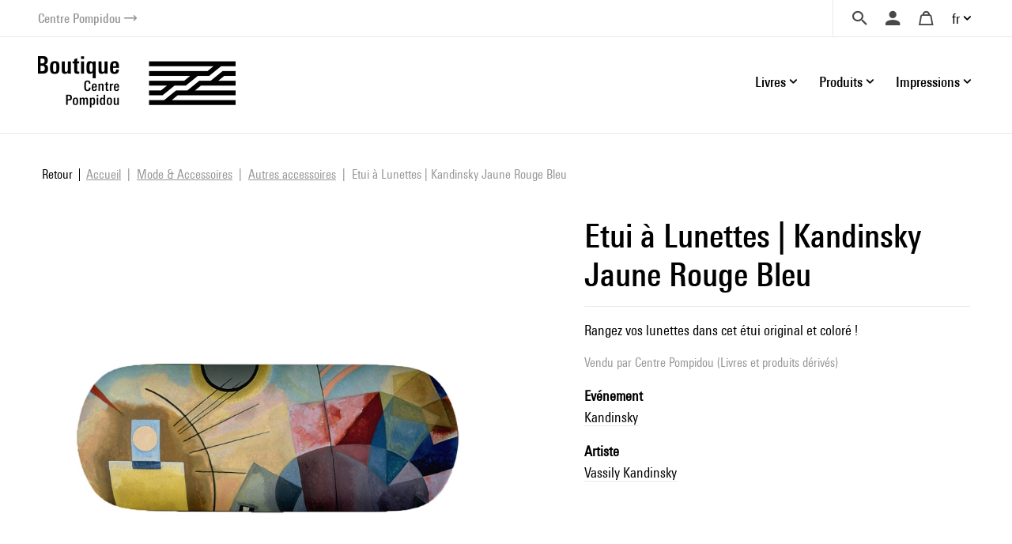

--- FILE ---
content_type: text/html; charset=UTF-8
request_url: https://boutique.centrepompidou.fr/fr/product/11982-etui-lunettes-kandinsky-jaune-rouge-bleu.html?r=RUDGPT9M2pAdK3FCaLwWolAX8aKrycelR6KfYRhtAH3
body_size: 16431
content:
<!DOCTYPE html>
<html class="no-js" lang="fr">
<head>
	<meta charset="utf-8">
	<meta http-equiv="X-UA-Compatible" content="IE=edge,chrome=1">
	<meta name="viewport" content="width=device-width, initial-scale=1">
	<title>
				Etui à Lunettes | Kandinsky Jaune Rouge Bleu · Boutique Centre Pompidou		
	</title>
	<meta name="description" content="Rangez vos lunettes dans cet étui original et coloré !.">
	<meta http-equiv="content-language" content="fr">

	<link rel="alternate" hreflang="fr" href="https://boutique.centrepompidou.fr/fr/product/11982-etui-lunettes-kandinsky-jaune-rouge-bleu.html">
	<link rel="alternate" hreflang="en" href="https://boutique.centrepompidou.fr/en/product/11982-glasses-box-kandinsky-jaune-rouge-bleu.html">
	<link rel="canonical" href="https://boutique.centrepompidou.fr/fr/product/11982-etui-lunettes-kandinsky-jaune-rouge-bleu.html">

	<link rel="apple-touch-icon" sizes="180x180" href="/files/branches/centrepompidou/24153-99d680f7-faviconapple/branches-24153.png">
	<link rel="icon" type="image/png" sizes="32x32" href="/files/branches/centrepompidou/24153-99d680f7-favicon32/branches-24153.png">
	<link rel="icon" type="image/png" sizes="16x16" href="/files/branches/centrepompidou/24153-99d680f7-favicon16/branches-24153.png">
	<link rel="shortcut icon" type="image/png" href="/files/branches/centrepompidou/24153-99d680f7-favicon16/branches-24153.png">


	<meta property="og:title" content="Etui à Lunettes | Kandinsky Jaune Rouge Bleu">
	<meta property="og:url" content="https://boutique.centrepompidou.fr/fr/product/11982-etui-lunettes-kandinsky-jaune-rouge-bleu.html">
	<meta property="og:type" content="product">
	<meta property="og:image" content="https://boutique.centrepompidou.fr/files/products/11982/35489-d81a2c79-xl/etui-lunettes-kandinsky-jaune-rouge.jpg">
	<meta property="og:description" content="Rangez vos lunettes dans cet étui original et coloré !">
	<meta property="og:site_name" content="Boutique Centre Pompidou">

	<script type="application/ld+json">
	{"@context":"https:\/\/schema.org","@type":"Product","name":"Etui \u00e0 Lunettes | Kandinsky Jaune Rouge Bleu","sku":"3760146344266","description":"Rangez vos lunettes dans cet \u00e9tui original et color\u00e9 !","url":"https:\/\/boutique.centrepompidou.fr\/fr\/product\/11982-etui-lunettes-kandinsky-jaune-rouge-bleu.html","image":"https:\/\/boutique.centrepompidou.fr\/files\/products\/11982\/35489-d81a2c79-xl\/etui-lunettes-kandinsky-jaune-rouge.jpg","gtin13":"3760146344266","offers":{"@type":"Offer","price":"14.90","priceCurrency":"EUR","url":"https:\/\/boutique.centrepompidou.fr\/fr\/product\/11982-etui-lunettes-kandinsky-jaune-rouge-bleu.html","valueAddedTaxIncluded":true,"availability":"https:\/\/schema.org\/OutOfStock"}}
	</script>
	<script type="application/ld+json">
	{"@context":"https:\/\/schema.org","@type":"BreadcrumbList","itemListElement":[{"@type":"ListItem","position":1,"name":"Mode & Accessoires","item":"https:\/\/boutique.centrepompidou.fr\/fr\/products\/18-mode-accessoires\/"},{"@type":"ListItem","position":2,"name":"Autres accessoires","item":"https:\/\/boutique.centrepompidou.fr\/fr\/products\/2191-autres-accessoires\/"}]}
	</script>

	<style type="text/css">
		[v-cloak] { display: none; }
	</style>

	<link rel="stylesheet" href="/css/centrepompidou.css?t=1754322761">

<script type="text/javascript">
var funcarray = function(){};
funcarray.prototype = structuredClone(Array.prototype);
funcarray.prototype.jpush = function(func) {
		if (typeof($) !== 'undefined') {
		func($);
	} else {
		Array.prototype.push.call(this, func);
	}
}
var funcs = new funcarray();

var qfarray = function(){};
qfarray.prototype = structuredClone(Array.prototype);
qfarray.prototype.jpush = function(func) {
		if (typeof(Vue) !== 'undefined') {
		func(Vue);
	} else {
		Array.prototype.push.call(this, func);
	}
}
var qf = new qfarray();
</script>

<script>
(function(w,d,s,l,i){w[l]=w[l]||[];w[l].push({"gtm.start":new Date().getTime(),event:"gtm.js"});
var f=d.getElementsByTagName(s)[0],j=d.createElement(s),dl=l!="dataLayer"?"&l="+l:"";j.async=true;
j.src="https://www.googletagmanager.com/gtm.js?id="+i+dl;f.parentNode.insertBefore(j,f);
})(window,document,"script","dataLayer","GTM-TKTGGX9");
</script>
<script>
window.dataLayer = window.dataLayer || [];
window.gtag = window.gtag || function() { dataLayer.push(arguments) }
gtag("consent", "default", {"ad_storage": "denied"});
gtag("config", "GTM-TKTGGX9", {"anonymize_ip":true,"debug_mode":false});
</script>

<script>
dataLayer.push({"event":"page_view","lang":"fr","content_group1":"Products","content_group2":"Home","content_group3":"Mode & Accessoires","content_group4":"Autres accessoires"});
</script>
</head>
<body class="Application Products-details">

	<a id="top" tabindex="0"></a>
	


	<a class="sr-only sr-only-focusable small d-flex justify-content-center text-decoration-none p-2" href="#navigation">Aller au menu</a>
<a class="sr-only sr-only-focusable small d-flex justify-content-center text-decoration-none p-2" href="#main-content">Aller au contenu</a>

<header id="Header" class="Header border-bottom border-light">
	<div class="ml-sm-4 mr-sm-4 ml-xl-5 mr-xl-5 pl-3 pr-3 pl-sm-0 pr-sm-0">
	<div class="d-flex justify-content-end align-items-center">
		<a href="https://www.centrepompidou.fr/fr/" title="Visitez le Centre Pompidou" target="_blank" class="d-flex align-items-center text-decoration-none">
			<span class="h6 mb-0 small text-secondary">Centre Pompidou</span>
			<span class="front-arrow-slider-right small text-secondary ml-1"></span>
		</a>
		<div class="ml-auto">
			<nav role="navigation" class="SecondaryMenu position-relative" aria-label="Secondary menu">
				<ul class="list-inline mb-0 d-flex align-items-center">
					<li class="">
						<div class="Search pl-4 pr-3">
							<a id="SearchButton" href="javascript:;" class="d-flex align-items-center text-decoration-none" title="Chercher">
								<span class="h6 m-0 text-dark front-search"></span>
							</a>
						</div>
						<div style="display: none;" id="hidden-search">
							<div class="SearchMenu">
																<div class="ProductsSearch" role="search">

	<div id="productssearch" class="form-group w-100">

		<div>
			<a id="ProductsSearch-close" data-fancybox-close class="position-fixed d-flex align-items-center justify-content-center"><span class="front-close"></span></a>
		</div>

		<vue-autosuggest
			ref="autocomplete"
			v-model="w"
			:suggestions="suggestions"
			:input-props="inputProps"
			:section-configs="sectionConfigs"
			:get-suggestion-value="getSuggestionValue"
			:should-render-suggestions="shouldRenderSuggestions"
			@input="fetchResults"
		>

			<template slot="before-input">
	<label :for="inputProps.id" class="sr-only">Rechercher un produit</label>
</template>

			<template slot-scope="{suggestion}">
				<div v-if="suggestion.name === 'wild'" class="Suggestion-wild">
					<a v-if="suggestion.item.count > 0" :href="suggestion.item.value">
						<span class="d-block">{{suggestion.item.title}}</span>
						<span class="d-block view-all">Afficher tous les résultats</span>
					</a>
					<div v-else>
						<span class="d-block">{{suggestion.item.title}}</span>
					</div>
				</div>
				<div v-else-if="suggestion.name === 'products'" class="Suggestion-products">
					<a :href="suggestion.item.value" class="Suggestion-products-view d-flex">
						<div class="ProductsSearch-picture d-flex align-items-center justify-content-center bg-white">
							<img :src="suggestion.item.image" class="mw-100 w-auto">
						</div>
						<div>
							<span class="d-block" v-html="suggestion.item.title"></span>
							<span class="d-block" v-html="suggestion.item.price"></span>
						</div>
					</a>
				</div>
				<div v-else class="Suggestion-categories">
					<a :href="suggestion.item.value" v-html="suggestion.item.title"></a>
				</div>
			</template>

		</vue-autosuggest>

		
	</div>

</div>

<script type="text/javascript">
funcs.push(function($) {
	var vueAutosuggest = require('vue-autosuggest');
	Vue.directive('vue-autosuggest', vueAutosuggest);
	var autocomplete = new Vue({
		"el": "#productssearch",
		"data": function() {
			return {
				suggestions: [],
				w: "",
				timeout: null,
				debounceMilliseconds: 250,
				selected: null,
				results: [],
				inputProps: {
					id: 'ProductsSearch-input',
					placeholder: "Chercher",
					class: 'form-control',
					name: 'w'
				},
				url: "\/fr\/autocomplete\/results.json",
				sectionConfigs: {"default":{"limit":0,"onSelected":function(selected, originalInput) {
					if (originalInput && originalInput.length > 0) {
						window.open("\/fr\/search\/products\/" + "?" + $.param({q: originalInput}), "_self");
					}
					return false;
			}},"wild":{"limit":1,"label":"Recherche par mots-cl\u00e9s","onSelected":function(selected, originalInput) {
			var url = selected.item.value;
			if (url) {
				$.fancybox.close();
				window.open(selected.item.value, "_self");
			}
		}},"products":{"limit":3,"label":"Produits","onSelected":function(selected, originalInput) {
			var url = selected.item.value;
			if (url) {
				$.fancybox.close();
				window.open(selected.item.value, "_self");
			}
		}},"categories":{"limit":10,"label":"Cat\u00e9gories","onSelected":function(selected, originalInput) {
			var url = selected.item.value;
			if (url) {
				$.fancybox.close();
				window.open(selected.item.value, "_self");
			}
		}},"product_courant":{"limit":10,"label":"Courant artistique","onSelected":function(selected, originalInput) {
			var url = selected.item.value;
			if (url) {
				$.fancybox.close();
				window.open(selected.item.value, "_self");
			}
		}},"product_artist":{"limit":10,"label":"Artiste","onSelected":function(selected, originalInput) {
			var url = selected.item.value;
			if (url) {
				$.fancybox.close();
				window.open(selected.item.value, "_self");
			}
		}},"product_topics":{"limit":10,"label":"Th\u00e8mes","onSelected":function(selected, originalInput) {
			var url = selected.item.value;
			if (url) {
				$.fancybox.close();
				window.open(selected.item.value, "_self");
			}
		}}}			};
		},
		"methods": {
			fetchResults: function() {
				var self = this;
				var query = self.w;
				clearTimeout(self.timeout);
				if (query == null || query.length < 2 || query == '') {
					self.suggestions = [];
					self.selected = null;
					return;
				}
				self.timeout = setTimeout(function() {
					$.getJSON(self.url, {w: query}, function(data) {
						self.selected = null;
						self.suggestions = data.suggestions;
					});
				}, self.debounceMilliseconds);
			},
			getSuggestionValue: function(suggestion) {
				return this.w;
			},
			shouldRenderSuggestions: function(size, loading) {
				return true;
			}
		}
	});
});
</script>
															</div>
						</div>
						<script type="text/javascript">
							funcs.push(function($) {
								require('fancybox');
								$('#SearchButton').fancybox({
									src: "#hidden-search",
					        		backFocus  : false,
					        		slideClass : "fancybox-search",
					        		toolbar    : 0,
					        		touch      : 0,
					        		smallBtn   : 0
					    		});
							});
						</script>
					</li>
					<li>
												<div class="dropdown dropdownUser pl-2 pr-2">
							<a class="h6 m-0 text-dark text-decoration-none d-flex align-items-center" data-iform='{"slideClass":"s"}' href="/fr/user/signin/" title="Se connecter">
								<span class="front-user d-inline-block"></span>
							</a>
						</div>
											</li>
					<li>
						<div class="dropdown dropdownCart pl-2 pr-2">
																						<a href="/fr/cart/" class="h6 m-0 pl-2 pr-2 text-dark d-flex align-items-center text-decoration-none" title="Votre panier">
									<span class="front-basket"></span>
								</a>
													</div>
					</li>
					<li>
												<div class="dropdown dropdownLanguage">
							<a href="/" class="dropdown-toggle d-flex align-items-center text-decoration-none" id="languageDropdown" role="button" data-toggle="dropdown" aria-haspopup="true" aria-expanded="false">
								fr							</a>
							<div class="dropdown-menu dropdown-menu-right pt-3 pb-3 pr-2 pl-2" aria-labelledby="languageDropdown">
																<a href="https://boutique.centrepompidou.fr/fr/product/11982-etui-lunettes-kandinsky-jaune-rouge-bleu.html" class="dropdown-item active text-dark">
									Français								</a>
																<a href="https://boutique.centrepompidou.fr/en/product/11982-glasses-box-kandinsky-jaune-rouge-bleu.html" class="dropdown-item text-dark">
									English								</a>
															</div>
						</li>
											</li>
				</ul>
			</nav>
		</div>
	</div>
	</div>
</header>

<a id="navigation" tabindex="0"></a>

<div class="PrimaryMenuContainer ml-sm-4 mr-sm-4 ml-xl-5 mr-xl-5 d-sm-flex justify-sm-content-end align-items-sm-center pt-sm-4 pb-sm-4 position-relative">
	<div class="Brand">
				<a href="/fr/" title="Boutique Centre Pompidou">
			<img src="/files/branches/centrepompidou/242-f53b197f.png" width="250" class="logo">
		</a>
			</div>
	<button class="Burger d-block d-sm-none position-absolute" aria-expanded="false">
		<span></span>
		<span></span>
		<span></span>
	  	<span></span>
	</button>
	<div class="ml-auto">
		<nav class="navbar PrimaryMenu mask" role="navigation" aria-label="Primary menu">
			<ul class="navbar-nav mb-sm-0 list-unstyled d-sm-flex align-items-sm-center position-relative">

				<li class="nav-item dropdown position-static ml-3 ml-md-4">
					<a href="/" class="nav-link dropdown-toggle h6 mb-0 d-flex align-items-center justify-content-between text-decoration-none pr-3 pr-sm-0" id="dropdownBooks" data-toggle="dropdown" role="button" aria-haspopup="true" aria-expanded="false">
						Livres						<span class="front-plus d-sm-none"></span>
						<span class="front-minus d-sm-none"></span>
					</a>
					<div class="dropdown-menu mt-2 mb-2 pl-md-4 pb-sm-4 pt-sm-4" aria-labelledby="dropdownBooks">
						<div class="menu-items menu-items-books pb-mb-4 mr-5 ml-sm-5">
							<h3 class="menu-items-title mb-3 mt-sm-2 d-none d-sm-block">
																								<a href="/fr/content/books-1.html">Livres</a>
															</h3>
							<div class="d-md-flex mb-md-3">
																																<ul id="main-nav-books" class="list-unstyled">
																		<li class="d-flex justify-content-between align-items-center">
										<a href="/fr/products/2261-livres-art/" class="menu-item-link d-block pb-1 pt-1">Livres d'art</a>
										<span class="front-arrow-slider-right mr-2"></span>
									</li>
																		<li class="d-flex justify-content-between align-items-center">
										<a href="/fr/products/2279-arts-graphiques/" class="menu-item-link d-block pb-1 pt-1">Arts graphiques</a>
										<span class="front-arrow-slider-right mr-2"></span>
									</li>
																		<li class="d-flex justify-content-between align-items-center">
										<a href="/fr/products/2282-essais-litterature/" class="menu-item-link d-block pb-1 pt-1">Essais - Littérature</a>
										<span class="front-arrow-slider-right mr-2"></span>
									</li>
																		<li class="d-flex justify-content-between align-items-center">
										<a href="/fr/products/2286-revues-art/" class="menu-item-link d-block pb-1 pt-1">Revues Art</a>
										<span class="front-arrow-slider-right mr-2"></span>
									</li>
																		<li class="d-flex justify-content-between align-items-center">
										<a href="/fr/products/2289-jeunesse/" class="menu-item-link d-block pb-1 pt-1">Jeunesse</a>
										<span class="front-arrow-slider-right mr-2"></span>
									</li>
																	</ul>
								<div id="flyouts-books" class="flyouts d-none d-md-block pb-3 pt-3 mt-n3 mb-n3 border-left">
																		<ul class="sub-menu list-unstyled" style="display: block;">
																				<li>
											<a href="/fr/products/2267-catalogues-et-monographies/" class="menu-item-link d-none d-sm-block pt-1 pb-1 pl-3">
												Catalogues et monographies											</a>
										</li>
																				<li>
											<a href="/fr/products/2277-mode/" class="menu-item-link d-none d-sm-block pt-1 pb-1 pl-3">
												Mode											</a>
										</li>
																				<li>
											<a href="/fr/products/2269-photographie/" class="menu-item-link d-none d-sm-block pt-1 pb-1 pl-3">
												Photographie											</a>
										</li>
																				<li>
											<a href="/fr/products/2270-architecture/" class="menu-item-link d-none d-sm-block pt-1 pb-1 pl-3">
												Architecture											</a>
										</li>
																				<li>
											<a href="/fr/products/2273-design/" class="menu-item-link d-none d-sm-block pt-1 pb-1 pl-3">
												Design											</a>
										</li>
																				<li>
											<a href="/fr/products/2275-arts-vivants/" class="menu-item-link d-none d-sm-block pt-1 pb-1 pl-3">
												Arts vivants											</a>
										</li>
																				<li>
											<a href="/fr/products/2276-cinema/" class="menu-item-link d-none d-sm-block pt-1 pb-1 pl-3">
												Cinéma											</a>
										</li>
																				<li>
											<a href="/fr/products/2278-musique/" class="menu-item-link d-none d-sm-block pt-1 pb-1 pl-3">
												Musique											</a>
										</li>
																				<li>
											<a href="/fr/products/2268-arts-plastiques/" class="menu-item-link d-none d-sm-block pt-1 pb-1 pl-3">
												Arts plastiques											</a>
										</li>
																				<li>
											<a href="/fr/products/2272-paysagisme-et-environnement/" class="menu-item-link d-none d-sm-block pt-1 pb-1 pl-3">
												Paysagisme et Environnement											</a>
										</li>
																			</ul>
																		<ul class="sub-menu list-unstyled">
																				<li>
											<a href="/fr/products/2280-bd-et-graphisme/" class="menu-item-link d-none d-sm-block pt-1 pb-1 pl-3">
												BD et graphisme											</a>
										</li>
																				<li>
											<a href="/fr/products/2430-graphisme/" class="menu-item-link d-none d-sm-block pt-1 pb-1 pl-3">
												Graphisme											</a>
										</li>
																			</ul>
																		<ul class="sub-menu list-unstyled">
																				<li>
											<a href="/fr/products/2283-essais-esthetique-histoire-de-art/" class="menu-item-link d-none d-sm-block pt-1 pb-1 pl-3">
												Essais Esthétique - Histoire de l'Art											</a>
										</li>
																				<li>
											<a href="/fr/products/2284-essais-critiques-histoire/" class="menu-item-link d-none d-sm-block pt-1 pb-1 pl-3">
												Essais critiques - Histoire											</a>
										</li>
																				<li>
											<a href="/fr/products/2285-litterature/" class="menu-item-link d-none d-sm-block pt-1 pb-1 pl-3">
												Littérature											</a>
										</li>
																			</ul>
																		<ul class="sub-menu list-unstyled">
																				<li>
											<a href="/fr/products/2287-les-cahiers-du-mnam/" class="menu-item-link d-none d-sm-block pt-1 pb-1 pl-3">
												Les Cahiers du MNAM											</a>
										</li>
																				<li>
											<a href="/fr/products/2288-autres-revues/" class="menu-item-link d-none d-sm-block pt-1 pb-1 pl-3">
												Autres revues											</a>
										</li>
																			</ul>
																		<ul class="sub-menu list-unstyled">
																				<li>
											<a href="/fr/products/33-livre-art-jeunesse/" class="menu-item-link d-none d-sm-block pt-1 pb-1 pl-3">
												Livre d'art jeunesse											</a>
										</li>
																				<li>
											<a href="/fr/products/2292-albums-premier-age/" class="menu-item-link d-none d-sm-block pt-1 pb-1 pl-3">
												Albums Premier âge											</a>
										</li>
																				<li>
											<a href="/fr/products/2291-albums-jeunesse-et-pop-up/" class="menu-item-link d-none d-sm-block pt-1 pb-1 pl-3">
												Albums jeunesse et pop-up											</a>
										</li>
																				<li>
											<a href="/fr/products/2293-loisirs-creatifs-cahiers-activites/" class="menu-item-link d-none d-sm-block pt-1 pb-1 pl-3">
												Loisirs créatifs - Cahiers d'activités											</a>
										</li>
																			</ul>
																	</div>
															</div>
						</div>
					</div>
				</li>

				<li class="nav-item dropdown position-static ml-3 ml-md-4">
					<a href="/" class="nav-link dropdown-toggle h6 mb-0 d-flex align-items-center justify-content-between text-decoration-none pr-3 pr-sm-0" id="dropdownProducts" data-toggle="dropdown" role="button" aria-haspopup="true" aria-expanded="false">
						Produits						<span class="front-plus d-sm-none"></span>
						<span class="front-minus d-sm-none"></span>
					</a>
					<div class="dropdown-menu mt-2 mb-2 pl-md-4 pb-sm-4 pt-sm-4" aria-labelledby="dropdownProducts">



						<div class="menu-items menu-items-products mr-5 pb-mb-4 ml-sm-5"> 							<h3 class="menu-items-title mb-3 mt-sm-2 d-none d-sm-block">
																								<a href="/fr/content/products-1.html">Produits</a>
															</h3>



							<div class="d-md-flex mb-md-3">
																																<ul id="main-nav-products" class="list-unstyled">
																		<li class="d-flex justify-content-between align-items-center">
										<a href="/fr/products/17-design-et-decoration/" class="menu-item-link d-block pb-1 pt-1">Design et décoration</a>
										<span class="front-arrow-slider-right mr-2"></span>
									</li>
																		<li class="d-flex justify-content-between align-items-center">
										<a href="/fr/products/15-papeterie/" class="menu-item-link d-block pb-1 pt-1">Papeterie</a>
										<span class="front-arrow-slider-right mr-2"></span>
									</li>
																		<li class="d-flex justify-content-between align-items-center">
										<a href="/fr/products/18-mode-accessoires/" class="menu-item-link d-block pb-1 pt-1">Mode &amp; Accessoires</a>
										<span class="front-arrow-slider-right mr-2"></span>
									</li>
																		<li class="d-flex justify-content-between align-items-center">
										<a href="/fr/products/16-enfants/" class="menu-item-link d-block pb-1 pt-1">Enfants</a>
										<span class="front-arrow-slider-right mr-2"></span>
									</li>
																		<li class="d-flex justify-content-between align-items-center">
										<a href="/fr/products/2248-reproductions/" class="menu-item-link d-block pb-1 pt-1">Reproductions</a>
										<span class="front-arrow-slider-right mr-2"></span>
									</li>
									
																											<li class="main-nav-products-special d-flex justify-content-between align-items-center mt-4">

																				<span class="menu-item-link d-block"><a href="/fr/contents/ideescadeaux.html" class="text-blue">Idées Cadeaux</a></span>
																				<span class="front-arrow-slider-right mr-2"></span>
									</li>
									
																											<li class="main-nav-products-special d-flex justify-content-between align-items-center mt-2">
										<a href="/fr/products/2224-edition-limitee/" class="menu-item-link d-block text-warning">Edition Limitée</a>
										<span class="front-arrow-slider-right mr-2"></span>
									</li>
									
								</ul>
								<div id="flyouts-products" class="flyouts d-none d-md-block pb-3 pt-3 mt-n3 mb-n3 border-left">
																		<ul class="sub-menu list-unstyled" style="display: block;">
																				<li>
											<a href="/fr/products/2186-objets-de-decoration/" class="menu-item-link d-none d-sm-block pt-1 pb-1 pl-3">
												Objets de décoration											</a>
										</li>
																				<li>
											<a href="/fr/products/2247-papier-peint/" class="menu-item-link d-none d-sm-block pt-1 pb-1 pl-3">
												Papier-peint											</a>
										</li>
																				<li>
											<a href="/fr/products/2187-accessoires-de-bureau/" class="menu-item-link d-none d-sm-block pt-1 pb-1 pl-3">
												Accessoires de bureau											</a>
										</li>
																				<li>
											<a href="/fr/products/2104-arts-de-la-table/" class="menu-item-link d-none d-sm-block pt-1 pb-1 pl-3">
												Arts de la table											</a>
										</li>
																			</ul>
																		<ul class="sub-menu list-unstyled">
																				<li>
											<a href="/fr/products/2154-carnets-cartes/" class="menu-item-link d-none d-sm-block pt-1 pb-1 pl-3">
												Carnets &amp; Cartes											</a>
										</li>
																				<li>
											<a href="/fr/products/2252-cahier-activites/" class="menu-item-link d-none d-sm-block pt-1 pb-1 pl-3">
												Cahier d'activités											</a>
										</li>
																				<li>
											<a href="/fr/products/2251-petite-papeterie/" class="menu-item-link d-none d-sm-block pt-1 pb-1 pl-3">
												Petite papeterie											</a>
										</li>
																				<li>
											<a href="/fr/products/2157-crayons-stylos/" class="menu-item-link d-none d-sm-block pt-1 pb-1 pl-3">
												Crayons, Stylos											</a>
										</li>
																			</ul>
																		<ul class="sub-menu list-unstyled">
																				<li>
											<a href="/fr/products/2192-bijoux/" class="menu-item-link d-none d-sm-block pt-1 pb-1 pl-3">
												Bijoux											</a>
										</li>
																				<li>
											<a href="/fr/products/2253-vetements/" class="menu-item-link d-none d-sm-block pt-1 pb-1 pl-3">
												Vêtements											</a>
										</li>
																				<li>
											<a href="/fr/products/2522-aigle-centre-pompidou/" class="menu-item-link d-none d-sm-block pt-1 pb-1 pl-3">
												AIGLE X Centre Pompidou											</a>
										</li>
																				<li>
											<a href="/fr/products/2189-sacs-trousses/" class="menu-item-link d-none d-sm-block pt-1 pb-1 pl-3">
												Sacs &amp; Trousses											</a>
										</li>
																				<li>
											<a href="/fr/products/2254-foulards-echarpes/" class="menu-item-link d-none d-sm-block pt-1 pb-1 pl-3">
												Foulards &amp; écharpes											</a>
										</li>
																				<li>
											<a href="/fr/products/2191-autres-accessoires/" class="menu-item-link d-none d-sm-block pt-1 pb-1 pl-3">
												Autres accessoires											</a>
										</li>
																				<li>
											<a href="/fr/products/2190-high-tech/" class="menu-item-link d-none d-sm-block pt-1 pb-1 pl-3">
												High-tech											</a>
										</li>
																			</ul>
																		<ul class="sub-menu list-unstyled">
																				<li>
											<a href="/fr/products/2158-jeux-jouets/" class="menu-item-link d-none d-sm-block pt-1 pb-1 pl-3">
												Jeux &amp; Jouets											</a>
										</li>
																				<li>
											<a href="/fr/products/2188-loisirs-creatifs/" class="menu-item-link d-none d-sm-block pt-1 pb-1 pl-3">
												Loisirs créatifs											</a>
										</li>
																				<li>
											<a href="/fr/products/2250-mode-accessoires/" class="menu-item-link d-none d-sm-block pt-1 pb-1 pl-3">
												Mode &amp; Accessoires											</a>
										</li>
																			</ul>
																		<ul class="sub-menu list-unstyled">
																				<li>
											<a href="/fr/products/2155-affiches/" class="menu-item-link d-none d-sm-block pt-1 pb-1 pl-3">
												Affiches											</a>
										</li>
																				<li>
											<a href="/fr/products/2232-estampes/" class="menu-item-link d-none d-sm-block pt-1 pb-1 pl-3">
												Estampes											</a>
										</li>
																			</ul>
																											<ul class="sub-menu list-unstyled">
																				<li>
											<a href="/fr/products/2256-pour-les-fans-du-centre-pompidou/" class="menu-item-link d-none d-sm-block pt-1 pb-1 pl-3">
												Pour les fans du Centre Pompidou											</a>
										</li>
																				<li>
											<a href="/fr/products/2257-pour-les-passionnes-art/" class="menu-item-link d-none d-sm-block pt-1 pb-1 pl-3">
												Pour les passionnés d'art											</a>
										</li>
																				<li>
											<a href="/fr/products/2259-moins-de-50-euros/" class="menu-item-link d-none d-sm-block pt-1 pb-1 pl-3">
												Moins de 50 euros											</a>
										</li>
																				<li>
											<a href="/fr/products/2260-cadeaux-exception/" class="menu-item-link d-none d-sm-block pt-1 pb-1 pl-3">
												Cadeaux d'exception											</a>
										</li>
																				<li>
											<a href="/fr/products/2518-les-chefs-oeuvres-du-centre-pompidou/" class="menu-item-link d-none d-sm-block pt-1 pb-1 pl-3">
												Les chefs d'oeuvres du Centre Pompidou											</a>
										</li>
																				<li>
											<a href="/fr/products/2815-soldes-hiver-2026/" class="menu-item-link d-none d-sm-block pt-1 pb-1 pl-3">
												Soldes											</a>
										</li>
																			</ul>
																	</div>
								
															</div>
						</div>

					</div>

				</li>
				<li class="nav-item dropdown position-static ml-3 ml-md-4">
					<a href="/" class="nav-link dropdown-toggle h6 mb-0 d-flex align-items-center justify-content-between text-decoration-none pr-3 pr-sm-0" id="dropdownPOD" data-toggle="dropdown" role="button" aria-haspopup="true" aria-expanded="false">
						Impressions						<span class="front-plus d-sm-none"></span>
						<span class="front-minus d-sm-none"></span>
					</a>
					<div class="dropdown-menu mt-2 mb-2 pl-md-4 pt-sm-4" aria-labelledby="dropdownPOD">
						<div class="menu-items pb-sm-4 pt-1 ml-sm-5">
							<h3 class="menu-items-title mb-3 mt-sm-1 d-none d-sm-block">
																								<a href="/fr/content/prints-1.html">Impressions</a>
															</h3>
							<div class="row no-gutters mb-n3 mb-sm-1">
																																								<div class="col-sm-7 col-md-6">
									<h5 class="menu-items-subtitle mb-0 pb-2 pt-1 pl-md-3">Art mural</h5>
									<div class="pb-4 pb-sm-0">
																				<a class="menu-item-link d-block pt-1 pb-1 pl-md-3" href="/fr/products/2089-affiches-art/">Affiches d'Art</a>
																				<a class="menu-item-link d-block pt-1 pb-1 pl-md-3" href="/fr/products/2092-verre-acrylique/">Verre Acrylique</a>
																				<a class="menu-item-link d-block pt-1 pb-1 pl-md-3" href="/fr/products/2093-aluminium/">Aluminium</a>
																				<a class="menu-item-link d-block pt-1 pb-1 pl-md-3" href="/fr/products/2094-toiles-imprimees/">Toiles imprimées</a>
																				<a class="menu-item-link d-block pt-1 pb-1 pl-md-3" href="/fr/products/2095-papier-peint-adhesif/">Papier peint adhésif</a>
																			</div>
								</div>
																<div class="col-sm-7 col-md-6">
									<h5 class="menu-items-subtitle mb-0 pb-2 pt-1 pl-md-3">Textile</h5>
									<div class="pb-4 pb-sm-0">
																				<a class="menu-item-link d-block pt-1 pb-1 pl-md-3" href="/fr/products/2097-shirts/">T-Shirts</a>
																				<a class="menu-item-link d-block pt-1 pb-1 pl-md-3" href="/fr/products/2100-sweats-capuche/">Sweats à capuche</a>
																				<a class="menu-item-link d-block pt-1 pb-1 pl-md-3" href="/fr/products/2099-sweats/">Sweats</a>
																				<a class="menu-item-link d-block pt-1 pb-1 pl-md-3" href="/fr/products/2806-serviettes-de-bain/">Serviettes de bain</a>
																			</div>
								</div>
																							</div>
						</div>
					</div>
				</li>
				<li class="small d-block d-sm-none">&nbsp;</li>
							</ul>
		</nav>
	</div>
</div>

<script type="text/javascript">
funcs.push(function($) {
	require('menu-aim');

	$(".Burger").click(function(e) {
		if ($(this).attr('aria-expanded') == 'false') {
			$(this).attr('aria-expanded','true');
			$(".PrimaryMenu").addClass("show").removeClass("mask");
		} else {
			$(this).attr('aria-expanded','false');
			$(".PrimaryMenu").addClass("mask").removeClass("show");
		}
	});
	$('.dropdown-menu').click(function(e) {
		e.stopPropagation();
	});


	//function resizemenuaim() {

		$('.flyouts').each(function(i, el) {
			var $flyout = $(el);
			var $nav = $flyout.prev('ul');
			$("li", $nav).first().addClass('hover');
			$nav.menuAim({
				activate: function(a) {
					var idx = $(a).index();
					$('ul', $flyout).not(idx).hide();
					$('ul', $flyout).eq(idx).show();
					$("li", $nav).removeClass('hover');
					if ($('ul', $flyout).eq(idx).find('li:first-child').length > 0) {
						$(a).addClass('hover');
					}
				},
				deactivate: function(a){
					var idx = $(a).index();
					$('ul', $flyout).eq(idx).hide();
					$(a).removeClass('hover');
				}
			});
		});

	//}

	//$(document).ready(resizemenuaim);
	//$(window).resize(resizemenuaim);
});

</script>

<div class="Baseline d-none d-sm-flex justify-content-center border-bottom border-light position-relative mt-2 mb-4">
	<span class="bg-white pl-4 pr-4 d-inline-block " style="font-size:20px;position: absolute;top: -16px;background: white;">
	Offrez (-vous) de l'art et des couleurs	</span>
</div>

<a id="main-content" tabindex="0"></a>

	 <main class="Main" role="main">

	 	
	 		 				<nav aria-label="breadcrumb" class="breadcrumb-nav">
					<a class="breadcrumb-backlink" href="/"><span>Retour</span></a>
				<ol class="breadcrumb mr-auto flex-grow-1">
			<li class="breadcrumb-item">
				<a href="/fr/"><span>Accueil</span></a>
			</li>
										<li class="breadcrumb-item">
										<a href="/fr/products/18-mode-accessoires/"><span>Mode &amp; Accessoires</span></a>
									</li>
							<li class="breadcrumb-item">
										<a href="/fr/products/2191-autres-accessoires/"><span>Autres accessoires</span></a>
									</li>
							<li class="breadcrumb-item active" aria-current="page">
										<span>Etui à Lunettes | Kandinsky Jaune Rouge Bleu</span>
									</li>
							</ol>
	</nav>
		<section class="ProductDetails">

	<div class="ProductDetails-content">

		<div class="ProductDetails-photoarea">

	<div class="ProductDetails-photoarea-content">

		
		<div class="Photoarea slider-for no-views">
													<figure>
					<a href="/files/products/11982/35489-d81a2c79-xxl/etui-lunettes-kandinsky-jaune-rouge.jpg" data-fancybox="posters" data-caption="">
					<img src="/files/products/11982/35489-d81a2c79-xl/etui-lunettes-kandinsky-jaune-rouge.jpg" alt="Etui à Lunettes | Kandinsky Jaune Rouge Bleu">					</a>
									</figure>
									</div>

		<div class="Views slider-nav no-slider-nav no-views">
							</div>

	</div>

	
</div>


<script type="text/javascript">
	
	var viewposter = function() {
		require('fancybox');
		$('[data-fancybox="posters"]').fancybox({
			buttons : ['close'],
			animationEffect: "fade",
			infobar: false,
			autoFocus: true,
			placeFocusBack: true,
			baseClass: 'VuesPopup'
		});
	}

	funcs.push(viewposter);
</script>

		<div class="ProductDetails-data">

			<div class="ProductDetails-data-content">

				
				<h1 class="ProductDetails-title">Etui à Lunettes | Kandinsky Jaune Rouge Bleu</h1>

				<div class="ProductDetails-reference">
					3760146344266				</div>

				
					<p class="ProductDetails-teaser">
		<p>Rangez vos lunettes dans cet étui original et coloré !</p>	</p>

								

		<form action="/fr/cart/update/" method="post" id="variants" v-cloak>
		<input name="r" type="hidden" value="/fr/product/11982-etui-lunettes-kandinsky-jaune-rouge-bleu.html">
		<input type="hidden" name="add" :value="selectedVariantId">
		<div class="Variants">

			<div class="Variant" v-if="variants.length > 1" v-for="variant in variants">
				<div v-bind:class="{ 'Variant-selected': selectedVariant == variant, 'Variant-unavailable': !variant.available,  'Variant-available': variant.available }">
					<a class="Variant-label btn btn-sm text-decoration-none d-inline-block" href="#" v-on:click.prevent="selectVariant(variant)">
						<span>{{ variant.title }}</span>
					</a>
				</div>
			</div>

			<div class="Variant" v-if="variants.length == 1 && totalVariants > 1">
				<div class="Variant-disabled">
					<button disabled="disabled" class="Variant-label btn btn-sm text-decoration-none d-inline-block disabled">
						<span>{{ selectedVariant.title }}</span>
					</button>
				</div>
			</div>

			<div class="Variant-action">

				<div class="Variant-percent" v-if="!selectedVariant && lowestprice && lowestprice.prices.user.percent > 0">
					<span :class="'percent-' + (Math.floor(lowestprice.prices.user.percent / 10) * 10)">-{{ Math.floor(lowestprice.prices.user.percent) }}%</span>
				</div>

				<div class="Variant-percent" v-if="selectedVariant && selectedVariant.prices.user && selectedVariant.prices.user.price && selectedVariant.prices.user.percent > 0">
					<span :class="'percent-' + (Math.floor(selectedVariant.prices.user.percent / 10) * 10)">-{{ Math.floor(selectedVariant.prices.user.percent) }}%</span>
				</div>

				<div class="Variant-price Variant-price-default" v-if="!selectedVariant && lowestprice">

					<div class="price price-user" :class="{ 'price-withlabel': lowestprice.prices.user.label != '' }" v-if="lowestprice.prices.user.price">
						<span class="price-from" v-if="!uniqueprice">À partir de</span>
						<span class="price-user-price" v-bind:class="{'price-nosale': !lowestprice.prices.user.price_strike, 'price-onsale': lowestprice.prices.user.price_strike}"><span class="sr-only">Prix ​​actuel</span>{{ lowestprice.prices.user.price_tax_display }}</span>
						<span v-if="lowestprice.prices.user.price_strike" class="price-strike price-user-strike"><span class="sr-only">Ancien prix</span>{{ lowestprice.prices.user.price_strike_tax_display }}</span>
						<span v-if="lowestprice.prices.user.label != ''" class="price-label price-user-label"><span class="sr-only">Prix ​​actuel</span>{{ lowestprice.prices.user.label }}</span>
					</div>

					<div class="price-withother" v-if="lowestprice.prices.other.length > 0">
						<div class="price price-other" :class="{ 'price-withlabel': price.label != '' }" v-for="price in lowestprice.prices.other">
							<span class="price-other-price">{{ price.price_tax_display }}</span>
							<span v-if="price.label != ''" class="price-label price-other-label">{{ price.label }}</span>
						</div>
					</div>

					<div class="price price-suggested" :class="{'price-withstrike': lowestprice.prices.suggested.price_strike}" v-if="lowestprice.prices.suggested">
						<span class="price-suggested-label">Prix ​​public</span>
						<span class="price-suggested-price"><span class="sr-only">Prix ​​actuel</span>{{ lowestprice.prices.suggested.price_tax_display }}</span>
						<span class="price-suggested-strike" v-if="lowestprice.prices.suggested.price_strike"><span class="sr-only">Ancien prix</span>{{ lowestprice.prices.suggested.price_strike_tax_display }}</span>
					</div>

					<span class="vatmsg" v-if="excltax">
						HT					</span>

				</div>

				<div class="Variant-price Variant-price-selected" v-if="selectedVariant && selectedVariant.prices.user && selectedVariant.prices.user.price" v-bind:class="{ 'Variant-price-unavailable': !selectedVariant.available,  'Variant-price-available': selectedVariant.available }">

					<div class="price price-user" :class="{ 'price-withlabel': selectedVariant.prices.user.label != '' }" v-if="selectedVariant.prices.user.price">
						<span class="price-user-price" v-bind:class="{'price-nosale': !selectedVariant.prices.user.price_strike, 'price-onsale': selectedVariant.prices.user.price_strike}"><span class="sr-only">Prix ​​actuel</span>{{ selectedVariant.prices.user.price_tax_display }}</span>
						<span v-if="selectedVariant.prices.user.price_strike" class="price-strike price-user-strike"><span class="sr-only">Ancien prix</span>{{ selectedVariant.prices.user.price_strike_tax_display }}</span>
						<span v-if="selectedVariant.prices.user.label != ''" class="price-label price-user-label"><span class="sr-only">Prix ​​actuel</span>{{ selectedVariant.prices.user.label }}</span>
					</div>

					<div class="price-withother" v-if="selectedVariant.prices.other.length > 0">
						<div class="price price-other" :class="{ 'price-withlabel': price.label != '' }" v-for="price in selectedVariant.prices.other">
							<span class="price-other-price">{{ price.price_tax_display }}</span>
							<span v-if="price.label != ''" class="price-label price-other-label">{{ price.label }}</span>
						</div>
					</div>

					<div class="price price-suggested" :class="{'price-withstrike': selectedVariant.prices.suggested.price_strike}" v-if="selectedVariant.prices.suggested">
						<span class="price-suggested-label">Prix ​​public</span>
						<span class="price-suggested-price"><span class="sr-only">Prix ​​actuel</span>{{ selectedVariant.prices.suggested.price_tax_display }}</span>
						<span class="price-suggested-strike" v-if="selectedVariant.prices.suggested.price_strike"><span class="sr-only">Ancien prix</span>{{ selectedVariant.prices.suggested.price_strike_tax_display }}</span>
					</div>

					<span class="vatmsg" v-if="excltax">
						HT					</span>

				</div>

				<div class="Variant-cart">
					
											<input v-if="(selectedVariant && available && selectedVariant.parameters)" type="hidden" name="parameters" :value="JSON.stringify(selectedVariant.parameters)">

						
						<button v-show="(!selectedVariant && available) || !hcaptchaVerified" disabled="disabled" v-tooltip:top="'Veuillez sélectionner une variante de produit.'" class="btn btn-primary addtocart disabled"><span>Ajouter au panier</span></button>
						<button v-if="is_quickview" v-show="selectedVariant && selectedVariant.prices.user.price && selectedVariant.available && hcaptchaVerified" class="btn btn-primary addtocart" @click.stop.prevent="quickAddToCart($event)"><span>Ajouter au panier</span></button>
						<button v-else v-show="selectedVariant && selectedVariant.prices.user.price && selectedVariant.available && hcaptchaVerified" class="btn btn-primary addtocart" ><span>Ajouter au panier</span></button>
										
					<div v-if="!available || (selectedVariant && !selectedVariant.available)" class="Variant-stockalert">
						Article indisponible											</div>

					<div v-show="selectedVariant && selectedVariant.shortage" class="Variant-shortage">
						Derniers articles disponibles					</div>
									</div>

				<div class="Variant-share" v-if="!is_quickview">
					
					<a target="popup" href="#" onclick="window.open('https://www.facebook.com/sharer/sharer.php?u=' + 'https%3A%2F%2Fboutique.centrepompidou.fr%2Ffr%2Fproduct%2F11982-etui-lunettes-kandinsky-jaune-rouge-bleu.html', 'popup', 'width=626,height=436'); return false;">
						<span class="front-facebook"></span>
					</a>

																						<a target="popup" href="#" onclick="window.open('https://pinterest.com/pin/create/button/?url=https%3A%2F%2Fboutique.centrepompidou.fr%2Ffr%2Fproduct%2F11982-etui-lunettes-kandinsky-jaune-rouge-bleu.html&media=https%3A%2F%2Fboutique.centrepompidou.fr%2Ffiles%2Fproducts%2F11982%2F35489-d81a2c79-xl%2Fetui-lunettes-kandinsky-jaune-rouge.jpg&description=Etui+%C3%A0+Lunettes+%7C+Kandinsky+Jaune+Rouge+Bleu+%7C+Boutique+Centre+Pompidou', 'popup', 'width=626,height=436'); return false;">
							<span class="front-pinterest"></span>
						</a>
														</div>

			</div>

														
		</div>
	</form>

	<script type="text/javascript">
		qf.jpush(function(Vue) {
			Vue.directive('tooltip', function(el, binding) {
				$(el).tooltip({
					title: binding.value,
					placement: binding.arg,
					trigger: 'hover'
				})
			});
			var Variants = new Vue({ "el": "#variants"
	, "data": function() { return {
    "is_quickview": false,
    "uniqueprice": true,
    "variants": [
        {
            "id": 46620,
            "title": null,
            "prices": {
                "user": {
                    "price": "12.42",
                    "price_tax": "14.90",
                    "price_tax_display": "14,90\u00a0\u20ac",
                    "price_strike": null,
                    "price_strike_tax": null,
                    "price_strike_tax_display": null,
                    "percent": 0,
                    "is_baseprice": true,
                    "currency": "EUR",
                    "label": "",
                    "excluding_tax": false
                },
                "other": [
                    {
                        "price": "11.17",
                        "price_tax": "13.40",
                        "price_tax_display": "13,40\u00a0\u20ac",
                        "price_strike": null,
                        "price_strike_tax": null,
                        "price_strike_tax_display": null,
                        "percent": 0,
                        "is_baseprice": false,
                        "currency": "EUR",
                        "label": "Adh\u00e9rent",
                        "excluding_tax": false,
                        "profile": "secutix"
                    }
                ],
                "suggested": null
            },
            "available": false,
            "shortage": false,
            "imagenumber": null,
            "parameters": [],
            "is_favorite": false,
            "cartoptions": {
                "1": 1
            },
            "optionids": []
        }
    ],
    "totalVariants": "1",
    "lowestprice": {
        "id": 46620,
        "title": null,
        "prices": {
            "user": {
                "price": "12.42",
                "price_tax": "14.90",
                "price_tax_display": "14,90\u00a0\u20ac",
                "price_strike": null,
                "price_strike_tax": null,
                "price_strike_tax_display": null,
                "percent": 0,
                "is_baseprice": true,
                "currency": "EUR",
                "label": "",
                "excluding_tax": false
            },
            "other": [
                {
                    "price": "11.17",
                    "price_tax": "13.40",
                    "price_tax_display": "13,40\u00a0\u20ac",
                    "price_strike": null,
                    "price_strike_tax": null,
                    "price_strike_tax_display": null,
                    "percent": 0,
                    "is_baseprice": false,
                    "currency": "EUR",
                    "label": "Adh\u00e9rent",
                    "excluding_tax": false,
                    "profile": "secutix"
                }
            ],
            "suggested": null
        },
        "available": false,
        "shortage": false,
        "imagenumber": null,
        "parameters": [],
        "is_favorite": false,
        "cartoptions": {
            "1": 1
        }
    },
    "excltax": false,
    "hasVariantImages": false,
    "selectedVariants": [],
    "selectedVariant": {
        "id": 46620,
        "title": null,
        "prices": {
            "user": {
                "price": "12.42",
                "price_tax": "14.90",
                "price_tax_display": "14,90\u00a0\u20ac",
                "price_strike": null,
                "price_strike_tax": null,
                "price_strike_tax_display": null,
                "percent": 0,
                "is_baseprice": true,
                "currency": "EUR",
                "label": "",
                "excluding_tax": false
            },
            "other": [
                {
                    "price": "11.17",
                    "price_tax": "13.40",
                    "price_tax_display": "13,40\u00a0\u20ac",
                    "price_strike": null,
                    "price_strike_tax": null,
                    "price_strike_tax_display": null,
                    "percent": 0,
                    "is_baseprice": false,
                    "currency": "EUR",
                    "label": "Adh\u00e9rent",
                    "excluding_tax": false,
                    "profile": "secutix"
                }
            ],
            "suggested": null
        },
        "available": false,
        "shortage": false,
        "imagenumber": null,
        "parameters": [],
        "is_favorite": false,
        "cartoptions": {
            "1": 1
        },
        "optionids": []
    },
    "available": false,
    "optionGroups": [],
    "hcaptchaVerified": true
}; }

	, "methods": {"selectImage":function(variant) {
			if (variant.imagenumber != null) {
				$(".slider-nav").slick("slickGoTo", variant.imagenumber);
			} else {
				if (this.hasVariantImages) {
					$(".slider-nav").slick("slickGoTo", 0);
				}
			}
		},"selectVariant":function(variant) {
			this.selectImage(variant);
			this.selectedVariant = variant;
			this.$emit("select-variant", variant);
		},"stickySelectVariant":function(event) {
			const variant = this.variants.find((variant) => variant.id == event.target.value);
			this.selectVariant(variant);
		},"selectVariantQuantity":function(variant, event) {
			const quantity = event.target.value;
			const i = this.selectedVariants.findIndex(function(v) {
				return v.id == variant.id;
			});
			if (quantity.length > 0) {
				const v = {
					id: variant.id,
					quantity: quantity
				};
				if (i == -1) {
					this.selectedVariants.push(v);
				} else {
					this.selectedVariants.splice(i, 1, v);
				}
			} else if (quantity.length == 0 && i >= 0) {
				this.selectedVariants.splice(i, 1);
			}
		},"addToCart":function(event) {
			var toastr = require("toastr");
			toastr.options.escapeHtml = false;
			toastr.options.positionClass = "toast-bottom-right";
			$(event.target).closest("form").ajaxSubmit({
				dataType: "json",
				url: "\/fr\/cart\/api\/add\/",
				success: function(result) {
					if (typeof(result.data.html) !== "undefined") {
						$("#CartMenu").empty().append(result.data.html);
						$("#PopoverCart").css("visibility", "visible");

						var timeoutId = setTimeout(function() {
							$("#PopoverCart").css("visibility", "");
						}, 5000);

						$("#PopoverCart").mouseenter(function() {
							clearTimeout(timeoutId);
							$("#PopoverCart").css("visibility", "");
						});

						$(document).on("scroll click", function(e) {
							clearTimeout(timeoutId);
							$("#PopoverCart").css("visibility", "");
						});
					}
					if (typeof(result.data.messages) !== "undefined") {
						result.data.messages.forEach(function(message) {
							toastr.success(message);
						});
					}
					if (typeof(result.data.errors) !== "undefined") {
						result.data.errors.forEach(function(error) {
							toastr.error(error);
						});
					}
					$("#CartMenu a").first().trigger("focus");
					if (typeof(result.data.datalayers) !== "undefined") {if (typeof(window.dataLayer) !== "undefined" && typeof(result.data.datalayers.gtm) !== "undefined") {
	window.dataLayer.push({ecommerce: null});
	window.dataLayer.push(result.data.datalayers.gtm);
}}
				},
				error: function(result) {
					if (typeof(result.responseJSON.data.errors) !== "undefined") {
						result.responseJSON.data.errors.forEach((error) => {
							toastr.error(error);
						});
					}
				}
			});
		},"quickAddToCart":function(event) {
			var toastr = require("toastr");
			toastr.options.escapeHtml = false;
			toastr.options.positionClass = "toast-bottom-right";
			$(event.target).closest("form").ajaxSubmit({
				dataType: "json",
				url: "\/fr\/cart\/api\/add\/",
				success: (result) => {
					if (typeof(result.data.messages) !== "undefined") {
						result.data.messages.forEach(function(message) {
							toastr.success(message);
						});
					}
					if (typeof(result.data.datalayers) !== "undefined") {if (typeof(window.dataLayer) !== "undefined" && typeof(result.data.datalayers.gtm) !== "undefined") {
	window.dataLayer.push({ecommerce: null});
	window.dataLayer.push(result.data.datalayers.gtm);
}}
					if (this.quickview_backlink) {
						// Refresh page
						window.location.assign(this.quickview_backlink);
					} else {
						// Refresh cart menu
						$.fancybox.close();
						if (typeof(result.data.html) !== "undefined") {
							$("#CartMenu").empty().append(result.data.html);
						}
					}
				},
				error: (result) => {
					if (typeof(result.responseJSON.data.errors) !== "undefined") {
						result.responseJSON.data.errors.forEach((error) => {
							toastr.error(error);
						});
					}
				}
			});
		},"selectOption":function(option) {
			return this.isOptionSelectable(option, true);
		},"isOptionSelectable":function(option, select) {
			if (!this.selectedVariant) {
				return true;
			}
			var currentids = this.selectedVariant.optionids;
			var newids = [];
			for (var i = 0; i < currentids.length; i++) {
				if (i == option.pos) {
					newids[i] = option.id;
				} else {
					newids[i] = currentids[i];
				}
			}
			var variant = this.variantOptionsExist(newids);
			if (variant) {
				if (select) {
					this.selectVariant(variant);
				}
				return newids;
			}
			return false;
		},"variantOptionsExist":function(ids) {
			var optionids = ids.join("-");
			var found = this.variants.find(function(el) {
				if (typeof(el.optionids) !== "undefined") {
					if (el.optionids.join("-") == optionids) {
						return true;
					}
				}
			});
			return found;
		},"isOptionSelected":function(option) {
			if (!this.selectedVariant) {
				return false;
			}
			var currentids = this.selectedVariant.optionids;
			if (currentids[option.pos] == option.id) {
				return true;
			}
			return false;
		},"selectedOption":function(pos) {
			if (!this.selectedVariant) {
				return false;
			}
			if (typeof(this.selectedVariant.options[pos]) !== "undefined") {
				return this.selectedVariant.options[pos];
			}
			return false;
		},"hcaptchaVerify":function(token, ekey) {
			this.hcaptchaVerified = true;
		},"addToPurchaselist":function() {
			var toastr = require("toastr");
			toastr.options.escapeHtml = false;
			toastr.options.positionClass = "toast-bottom-right";

			let variantId = null;
			if (this.selectedVariant) {
				variantId = this.selectedVariant.id;
			} else if (this.variants.length == 1) {
				variantId = variants[0].id;
			}
			if (variantId === null) {
				toastr.error("Veuillez sélectionner une variante à ajouter à votre liste d'achat.");
				return;
			}
			$.post("/fr/purchaselists/variants/add/", {vids: [variantId]}, (result) => {
				if (result.code == 200) {
					this.selectedVariant.is_favorite = true;
					if (result.data.message != null && result.data.message.length > 0) {
						toastr.info(
							"<div>" + result.data.message + "</div>" +
							"<a href=\"/fr/purchaselists/\">Voir</a>"
						);
					}
					if (result.data.warning != null && result.data.warning.length > 0) {
						toastr.warning(result.data.warning);
					}
				} else {
					toastr.error(result.message);
				}
			});
		}}
	, "computed": {"selectedVariantId":function() {
			if (this.selectedVariant) {
				return this.selectedVariant.id;
			}
			return "";
		},"selectedVariantsIds":function() {
			if (this.selectedVariants.length > 0) {
				let vids = this.selectedVariants.map(function(variant) {
					let v = {};
					v[variant.id] = variant.quantity;
					return v;
				});
				return JSON.stringify(vids);
			}
			return "[]";
		}}
	, "components": {
"hcaptcha": require("vue-hcaptcha")
} 

} 
);
		});
											</script>

				
								<span class="ProductDetails-vendor ProductDetails-vendormultiple">Vendu par <span>Centre Pompidou (Livres et produits dérivés)</span></span>
				
				<span class="ProductDetails-product_event d-block pb-3">
	<strong>Evénement</strong><br>

	
			<a href="/fr/products/2196-kandinsky/">Kandinsky</a><br>
			
	
	</span>
<span class="ProductDetails-product_artist d-block pb-3">
	<strong>Artiste</strong><br>

	
			<a href="/fr/products/2217-vassily-kandinsky/">Vassily Kandinsky</a><br>
			
	
	</span>


<script type="text/javascript">
funcs.push(function() {
	$('a.more-items').click(function(e) {
		e.preventDefault();
		$(this).hide();
		$('#more-items').fadeIn();
	});
});
</script>

							</div>
		</div>
	</div>

	
	<div class="ProductDetails-fieldsets">

		<div class="ProductDetails-description">
		<h2 class="ProductDetails-description-title"><span>Description</span></h2>
	<p>Vassily Kandinsky (1866-1944) est un peintre et graveur russe, grand théoricien de l'art. Originaire de Moscou, avant de s'installer définitivement en France, il passe la période de l'entre deux guerres à Berlin et enseigne au Bauhaus à partir de 1922. Il y développe un vocabulaire artistique géométrique qui accorde une grande place au processus intuitif.<br>
<strong>L'œuvre</strong> :<br>
<em>Jaune Rouge Bleu</em>, 1925<br>
Huile sur toile, 128 x 201.5 cm</p></div>
	
										<div class="ProductDetails-fieldset" id="ProductDetails-data-products_characteristics">
		<h2 class="ProductDetails-fieldset-title"><span>Informations générales</span></h2>

																							<dl class="ProductDetails-field-product_features">
				<dt>Caractéristiques</dt>
								<dd><br><p>Modèle rigide<br>
Pour lunettes de vue et lunettes de soleil</p></dd>
							</dl>
																		
		
		
	</div>
						</div>
	

		<script>
	dataLayer.push({ecommerce: null});
dataLayer.push({"event":"view_item","ecommerce":{"coupon":null,"language":"fr","currency":"EUR","value":14.9,"items":[{"item_id":"3760146344266","item_name":"Etui \u00e0 Lunettes | Kandinsky Jaune Rouge Bleu","item_variant":null,"price":14.9,"discount":null,"affiliation":"centrepompidou","item_category":"mode-accessoires","item_category2":"autres-accessoires"}]}});	</script>
	
</section>


	<section class="ProductsLiked">
	<h2 class="ProductsLiked-title"><span>Vous aimerez aussi</span></h2>
	<div class="ProductsLiked-products">
					<div class="Product">
	<a href="/fr/product/185-mon-kandinsky-moi-cahier-dactivites.html" class="Product-link">
		<div class="Product-picture">
						<div class="frame">
												<picture>
<source srcset="/files/products/185/287-a402d88a-l/products-287.avif 512w, /files/products/185/287-a402d88a-m/products-287.avif 386w, /files/products/185/287-a402d88a-s/products-287.avif 128w, /files/products/185/287-a402d88a-xl/products-287.avif 728w, /files/products/185/287-a402d88a-xs/products-287.avif 64w, /files/products/185/287-a402d88a-xxl/products-287.avif 1024w" type="image/avif" sizes="(max-width: 768px) 50vw, (max-width: 994px) 33vw, 25vw">
<source srcset="/files/products/185/287-a402d88a-l/products-287.jpg 512w, /files/products/185/287-a402d88a-m/products-287.jpg 386w, /files/products/185/287-a402d88a-s/products-287.jpg 128w, /files/products/185/287-a402d88a-xl/products-287.jpg 728w, /files/products/185/287-a402d88a-xs/products-287.jpg 64w, /files/products/185/287-a402d88a-xxl/products-287.jpg 1024w" type="image/jpeg" sizes="(max-width: 768px) 50vw, (max-width: 994px) 33vw, 25vw">
<img src="/files/products/185/287-a402d88a-m/products-287.jpg" alt="">
</picture>			</div>
								</div>
		<div class="Product-description">
									<div class="Product-category">
				Cahier d'activités			</div>
									<span class="Product-tag Product-tag-editions-pompidou">
				<span style="background-color:#E4342C;">
								Editions Centre Pompidou								</span>
			</span>
									<p class="Product-title">Mon Kandinsky à moi ! | Cahier d'activités</p>
									<div class="Product-reference">9782844264626</div>
									

<div class="ProductPrices ProductPrices-incltax">
	
	<ul class="Prices">

		
		
		
		
		
		<li class="Price
			Price-profile-public			PriceNoLabel						PriceActive					">

			
								
				
				
								
								<span class="Price-price"><span class="sr-only">Prix ​​actuel</span>8 €</span>
				
								
			
		</li>
				
		
		
		
		
		<li class="Price
			Price-profile-secutix			PriceWithLabel						PriceInactive					">

			
								
								<span class="Price-price">7,60 €</span>
												<span class="Price-label">Adhérent</span>

			
		</li>
					</ul>

	
</div>									<span class="Product-unavailable">Indisponible</span>
					</div>
	</a>

					
	</div>
					<div class="Product">
	<a href="/fr/product/260-kandinsky.html" class="Product-link">
		<div class="Product-picture">
						<div class="frame">
												<picture>
<source srcset="/files/products/260/369-8c93c6a1-l/products-369.avif 512w, /files/products/260/369-8c93c6a1-m/products-369.avif 386w, /files/products/260/369-8c93c6a1-s/products-369.avif 128w, /files/products/260/369-8c93c6a1-xl/products-369.avif 728w, /files/products/260/369-8c93c6a1-xs/products-369.avif 64w, /files/products/260/369-8c93c6a1-xxl/products-369.avif 1024w" type="image/avif" sizes="(max-width: 768px) 50vw, (max-width: 994px) 33vw, 25vw">
<source srcset="/files/products/260/369-8c93c6a1-l/products-369.jpg 512w, /files/products/260/369-8c93c6a1-m/products-369.jpg 386w, /files/products/260/369-8c93c6a1-s/products-369.jpg 128w, /files/products/260/369-8c93c6a1-xl/products-369.jpg 728w, /files/products/260/369-8c93c6a1-xs/products-369.jpg 64w, /files/products/260/369-8c93c6a1-xxl/products-369.jpg 1024w" type="image/jpeg" sizes="(max-width: 768px) 50vw, (max-width: 994px) 33vw, 25vw">
<img src="/files/products/260/369-8c93c6a1-m/products-369.jpg" alt="">
</picture>			</div>
								</div>
		<div class="Product-description">
									<div class="Product-category">
				Catalogues et monographies			</div>
									<span class="Product-tag Product-tag-editions-pompidou">
				<span style="background-color:#E4342C;">
								Editions Centre Pompidou								</span>
			</span>
									<p class="Product-title">Kandinsky | Monographie</p>
									<div class="Product-reference">9782844267023</div>
									

<div class="ProductPrices ProductPrices-incltax">
	
	<ul class="Prices">

		
		
		
		
		
		<li class="Price
			Price-profile-public			PriceNoLabel						PriceActive					">

			
								
				
				
								
								<span class="Price-price"><span class="sr-only">Prix ​​actuel</span>12 €</span>
				
								
			
		</li>
				
		
		
		
		
		<li class="Price
			Price-profile-secutix			PriceWithLabel						PriceInactive					">

			
								
								<span class="Price-price">11,40 €</span>
												<span class="Price-label">Adhérent</span>

			
		</li>
					</ul>

	
</div>								</div>
	</a>

					
	</div>
					<div class="Product">
	<a href="/fr/product/11700-housse-de-coussin-kandinsky-bleu-de-ciel.html" class="Product-link">
		<div class="Product-picture">
						<div class="frame">
												<picture>
<source srcset="/files/products/11700/35451-e5530f74-l/products-35451.avif 512w, /files/products/11700/35451-e5530f74-m/products-35451.avif 386w, /files/products/11700/35451-e5530f74-s/products-35451.avif 128w, /files/products/11700/35451-e5530f74-xl/products-35451.avif 728w, /files/products/11700/35451-e5530f74-xs/products-35451.avif 64w, /files/products/11700/35451-e5530f74-xxl/products-35451.avif 1024w" type="image/avif" sizes="(max-width: 768px) 50vw, (max-width: 994px) 33vw, 25vw">
<source srcset="/files/products/11700/35451-e5530f74-l/products-35451.jpg 512w, /files/products/11700/35451-e5530f74-m/products-35451.jpg 386w, /files/products/11700/35451-e5530f74-s/products-35451.jpg 128w, /files/products/11700/35451-e5530f74-xl/products-35451.jpg 728w, /files/products/11700/35451-e5530f74-xs/products-35451.jpg 64w, /files/products/11700/35451-e5530f74-xxl/products-35451.jpg 1024w" type="image/jpeg" sizes="(max-width: 768px) 50vw, (max-width: 994px) 33vw, 25vw">
<img src="/files/products/11700/35451-e5530f74-m/products-35451.jpg" alt="">
</picture>			</div>
								</div>
		<div class="Product-description">
									<div class="Product-category">
				Objets de décoration			</div>
												<p class="Product-title">Housse de coussin Centre Pompidou x Pansu | Kandinsky - Bleu de Ciel</p>
									<div class="Product-reference">3661711135886</div>
									

<div class="ProductPrices ProductPrices-incltax">
	
	<ul class="Prices">

		
		
		
		
		
		<li class="Price
			Price-profile-public			PriceNoLabel						PriceActive					">

			
								
				
				
								
								<span class="Price-price"><span class="sr-only">Prix ​​actuel</span>98 €</span>
				
								
			
		</li>
				
		
		
		
		
		<li class="Price
			Price-profile-secutix			PriceWithLabel						PriceInactive					">

			
								
								<span class="Price-price">88,20 €</span>
												<span class="Price-label">Adhérent</span>

			
		</li>
					</ul>

	
</div>								</div>
	</a>

					
	</div>
					<div class="Product">
	<a href="/fr/product/11699-housse-de-coussin-kandinsky-bleu-de-ciel.html" class="Product-link">
		<div class="Product-picture">
						<div class="frame">
												<picture>
<source srcset="/files/products/11699/35450-4fa55ac2-l/products-35450.avif 512w, /files/products/11699/35450-4fa55ac2-m/products-35450.avif 386w, /files/products/11699/35450-4fa55ac2-s/products-35450.avif 128w, /files/products/11699/35450-4fa55ac2-xl/products-35450.avif 728w, /files/products/11699/35450-4fa55ac2-xs/products-35450.avif 64w, /files/products/11699/35450-4fa55ac2-xxl/products-35450.avif 1024w" type="image/avif" sizes="(max-width: 768px) 50vw, (max-width: 994px) 33vw, 25vw">
<source srcset="/files/products/11699/35450-4fa55ac2-l/products-35450.jpg 512w, /files/products/11699/35450-4fa55ac2-m/products-35450.jpg 386w, /files/products/11699/35450-4fa55ac2-s/products-35450.jpg 128w, /files/products/11699/35450-4fa55ac2-xl/products-35450.jpg 728w, /files/products/11699/35450-4fa55ac2-xs/products-35450.jpg 64w, /files/products/11699/35450-4fa55ac2-xxl/products-35450.jpg 1024w" type="image/jpeg" sizes="(max-width: 768px) 50vw, (max-width: 994px) 33vw, 25vw">
<img src="/files/products/11699/35450-4fa55ac2-m/products-35450.jpg" alt="">
</picture>			</div>
								</div>
		<div class="Product-description">
									<div class="Product-category">
				Objets de décoration			</div>
												<p class="Product-title">Housse de coussin Centre Pompidou x Pansu | Kandinsky - Bleu de Ciel</p>
									<div class="Product-reference">3661711135909</div>
									

<div class="ProductPrices ProductPrices-incltax">
	
	<ul class="Prices">

		
		
		
		
		
		<li class="Price
			Price-profile-public			PriceNoLabel						PriceActive					">

			
								
				
				
								
								<span class="Price-price"><span class="sr-only">Prix ​​actuel</span>98 €</span>
				
								
			
		</li>
				
		
		
		
		
		<li class="Price
			Price-profile-secutix			PriceWithLabel						PriceInactive					">

			
								
								<span class="Price-price">88,20 €</span>
												<span class="Price-label">Adhérent</span>

			
		</li>
					</ul>

	
</div>								</div>
	</a>

					
	</div>
					<div class="Product">
	<a href="/fr/product/11696-housse-de-coussin-kandinsky-klein-welten-iv.html" class="Product-link">
		<div class="Product-picture">
						<div class="frame">
												<picture>
<source srcset="/files/products/11696/56799-105dc57f-l/products-56799.avif 512w, /files/products/11696/56799-105dc57f-m/products-56799.avif 386w, /files/products/11696/56799-105dc57f-s/products-56799.avif 128w, /files/products/11696/56799-105dc57f-xl/products-56799.avif 728w, /files/products/11696/56799-105dc57f-xs/products-56799.avif 64w, /files/products/11696/56799-105dc57f-xxl/products-56799.avif 1024w" type="image/avif" sizes="(max-width: 768px) 50vw, (max-width: 994px) 33vw, 25vw">
<source srcset="/files/products/11696/56799-105dc57f-l/products-56799.png 512w, /files/products/11696/56799-105dc57f-m/products-56799.png 386w, /files/products/11696/56799-105dc57f-s/products-56799.png 128w, /files/products/11696/56799-105dc57f-xl/products-56799.png 728w, /files/products/11696/56799-105dc57f-xs/products-56799.png 64w, /files/products/11696/56799-105dc57f-xxl/products-56799.png 1024w" type="image/png" sizes="(max-width: 768px) 50vw, (max-width: 994px) 33vw, 25vw">
<img src="/files/products/11696/56799-105dc57f-m/products-56799.png" alt="">
</picture>			</div>
								</div>
		<div class="Product-description">
									<div class="Product-category">
				Objets de décoration			</div>
												<p class="Product-title">Housse de coussin Centre Pompidou X Pansu | Kandinsky - Klein Welten IV</p>
									<div class="Product-reference">3661711140453</div>
									

<div class="ProductPrices ProductPrices-incltax">
	
	<ul class="Prices">

		
		
		
		
		
		<li class="Price
			Price-profile-public			PriceNoLabel						PriceActive					">

			
								
				
				
								
								<span class="Price-price"><span class="sr-only">Prix ​​actuel</span>98 €</span>
				
								
			
		</li>
				
		
		
		
		
		<li class="Price
			Price-profile-secutix			PriceWithLabel						PriceInactive					">

			
								
								<span class="Price-price">88,20 €</span>
												<span class="Price-label">Adhérent</span>

			
		</li>
					</ul>

	
</div>								</div>
	</a>

					
	</div>
					<div class="Product">
	<a href="/fr/product/11698-housse-de-coussin-kandinsky-violett.html" class="Product-link">
		<div class="Product-picture">
						<div class="frame">
												<picture>
<source srcset="/files/products/11698/35468-9bafc30f-l/products-35468.avif 512w, /files/products/11698/35468-9bafc30f-m/products-35468.avif 386w, /files/products/11698/35468-9bafc30f-s/products-35468.avif 128w, /files/products/11698/35468-9bafc30f-xl/products-35468.avif 728w, /files/products/11698/35468-9bafc30f-xs/products-35468.avif 64w, /files/products/11698/35468-9bafc30f-xxl/products-35468.avif 1024w" type="image/avif" sizes="(max-width: 768px) 50vw, (max-width: 994px) 33vw, 25vw">
<source srcset="/files/products/11698/35468-9bafc30f-l/products-35468.jpg 512w, /files/products/11698/35468-9bafc30f-m/products-35468.jpg 386w, /files/products/11698/35468-9bafc30f-s/products-35468.jpg 128w, /files/products/11698/35468-9bafc30f-xl/products-35468.jpg 728w, /files/products/11698/35468-9bafc30f-xs/products-35468.jpg 64w, /files/products/11698/35468-9bafc30f-xxl/products-35468.jpg 1024w" type="image/jpeg" sizes="(max-width: 768px) 50vw, (max-width: 994px) 33vw, 25vw">
<img src="/files/products/11698/35468-9bafc30f-m/products-35468.jpg" alt="">
</picture>			</div>
								</div>
		<div class="Product-description">
									<div class="Product-category">
				Objets de décoration			</div>
												<p class="Product-title">Housse de coussin Kandinsky - Violett</p>
									<div class="Product-reference">3661711140477</div>
									

<div class="ProductPrices ProductPrices-incltax">
	
	<ul class="Prices">

		
		
		
		
		
		<li class="Price
			Price-profile-public			PriceNoLabel						PriceActive					">

			
								
				
				
								
								<span class="Price-price"><span class="sr-only">Prix ​​actuel</span>98 €</span>
				
								
			
		</li>
				
		
		
		
		
		<li class="Price
			Price-profile-secutix			PriceWithLabel						PriceInactive					">

			
								
								<span class="Price-price">88,20 €</span>
												<span class="Price-label">Adhérent</span>

			
		</li>
					</ul>

	
</div>									<span class="Product-unavailable">Indisponible</span>
					</div>
	</a>

					
	</div>
					<div class="Product">
	<a href="/fr/product/11797-housse-de-coussin-kandinsky-orange.html" class="Product-link">
		<div class="Product-picture">
						<div class="frame">
												<picture>
<source srcset="/files/products/11797/35448-6e8f6d2a-l/products-35448.avif 512w, /files/products/11797/35448-6e8f6d2a-m/products-35448.avif 386w, /files/products/11797/35448-6e8f6d2a-s/products-35448.avif 128w, /files/products/11797/35448-6e8f6d2a-xl/products-35448.avif 728w, /files/products/11797/35448-6e8f6d2a-xs/products-35448.avif 64w, /files/products/11797/35448-6e8f6d2a-xxl/products-35448.avif 1024w" type="image/avif" sizes="(max-width: 768px) 50vw, (max-width: 994px) 33vw, 25vw">
<source srcset="/files/products/11797/35448-6e8f6d2a-l/products-35448.jpg 512w, /files/products/11797/35448-6e8f6d2a-m/products-35448.jpg 386w, /files/products/11797/35448-6e8f6d2a-s/products-35448.jpg 128w, /files/products/11797/35448-6e8f6d2a-xl/products-35448.jpg 728w, /files/products/11797/35448-6e8f6d2a-xs/products-35448.jpg 64w, /files/products/11797/35448-6e8f6d2a-xxl/products-35448.jpg 1024w" type="image/jpeg" sizes="(max-width: 768px) 50vw, (max-width: 994px) 33vw, 25vw">
<img src="/files/products/11797/35448-6e8f6d2a-m/products-35448.jpg" alt="">
</picture>			</div>
								</div>
		<div class="Product-description">
									<div class="Product-category">
				Objets de décoration			</div>
												<p class="Product-title">Housse de coussin Kandinsky - Orange</p>
									<div class="Product-reference">3661711140484</div>
									

<div class="ProductPrices ProductPrices-incltax">
	
	<ul class="Prices">

		
		
		
		
		
		<li class="Price
			Price-profile-public			PriceNoLabel						PriceActive					">

			
								
				
				
								
								<span class="Price-price"><span class="sr-only">Prix ​​actuel</span>98 €</span>
				
								
			
		</li>
				
		
		
		
		
		<li class="Price
			Price-profile-secutix			PriceWithLabel						PriceInactive					">

			
								
								<span class="Price-price">88,20 €</span>
												<span class="Price-label">Adhérent</span>

			
		</li>
					</ul>

	
</div>									<span class="Product-unavailable">Indisponible</span>
					</div>
	</a>

					
	</div>
					<div class="Product">
	<a href="/fr/product/12001-etui-lunettes-jackson-pollock-painting-silver-over-black-white-yellow-and-red.html" class="Product-link">
		<div class="Product-picture">
						<div class="frame">
												<picture>
<source srcset="/files/products/12001/19655-9ce99a5b-l/products-19655.avif 512w, /files/products/12001/19655-9ce99a5b-m/products-19655.avif 386w, /files/products/12001/19655-9ce99a5b-s/products-19655.avif 128w, /files/products/12001/19655-9ce99a5b-xl/products-19655.avif 728w, /files/products/12001/19655-9ce99a5b-xs/products-19655.avif 64w, /files/products/12001/19655-9ce99a5b-xxl/products-19655.avif 1024w" type="image/avif" sizes="(max-width: 768px) 50vw, (max-width: 994px) 33vw, 25vw">
<source srcset="/files/products/12001/19655-9ce99a5b-l/products-19655.jpg 512w, /files/products/12001/19655-9ce99a5b-m/products-19655.jpg 386w, /files/products/12001/19655-9ce99a5b-s/products-19655.jpg 128w, /files/products/12001/19655-9ce99a5b-xl/products-19655.jpg 728w, /files/products/12001/19655-9ce99a5b-xs/products-19655.jpg 64w, /files/products/12001/19655-9ce99a5b-xxl/products-19655.jpg 1024w" type="image/jpeg" sizes="(max-width: 768px) 50vw, (max-width: 994px) 33vw, 25vw">
<img src="/files/products/12001/19655-9ce99a5b-m/products-19655.jpg" alt="">
</picture>			</div>
								</div>
		<div class="Product-description">
									<div class="Product-category">
				Autres accessoires			</div>
												<p class="Product-title">Etui à lunettes Jackson Pollock - Painting (Silver over Black, White, Yellow and Red)</p>
									<div class="Product-reference">3760146337336</div>
									

<div class="ProductPrices ProductPrices-incltax">
	
	<ul class="Prices">

		
		
		
		
		
		<li class="Price
			Price-profile-public			PriceNoLabel						PriceActive					">

			
								
				
				
								
								<span class="Price-price"><span class="sr-only">Prix ​​actuel</span>14,90 €</span>
				
								
			
		</li>
				
		
		
		
		
		<li class="Price
			Price-profile-secutix			PriceWithLabel						PriceInactive					">

			
								
								<span class="Price-price">13,40 €</span>
												<span class="Price-label">Adhérent</span>

			
		</li>
					</ul>

	
</div>									<span class="Product-unavailable">Indisponible</span>
					</div>
	</a>

					
	</div>
					<div class="Product">
	<a href="/fr/product/11903-tote-bag-delaunay-manege-de-cochons.html" class="Product-link">
		<div class="Product-picture">
						<div class="frame">
												<picture>
<source srcset="/files/products/11903/19495-07b9274a-l/products-19495.avif 512w, /files/products/11903/19495-07b9274a-m/products-19495.avif 386w, /files/products/11903/19495-07b9274a-s/products-19495.avif 128w, /files/products/11903/19495-07b9274a-xl/products-19495.avif 728w, /files/products/11903/19495-07b9274a-xs/products-19495.avif 64w, /files/products/11903/19495-07b9274a-xxl/products-19495.avif 1024w" type="image/avif" sizes="(max-width: 768px) 50vw, (max-width: 994px) 33vw, 25vw">
<source srcset="/files/products/11903/19495-07b9274a-l/products-19495.jpg 512w, /files/products/11903/19495-07b9274a-m/products-19495.jpg 386w, /files/products/11903/19495-07b9274a-s/products-19495.jpg 128w, /files/products/11903/19495-07b9274a-xl/products-19495.jpg 728w, /files/products/11903/19495-07b9274a-xs/products-19495.jpg 64w, /files/products/11903/19495-07b9274a-xxl/products-19495.jpg 1024w" type="image/jpeg" sizes="(max-width: 768px) 50vw, (max-width: 994px) 33vw, 25vw">
<img src="/files/products/11903/19495-07b9274a-m/products-19495.jpg" alt="">
</picture>			</div>
								</div>
		<div class="Product-description">
									<div class="Product-category">
				Sacs &amp; Trousses			</div>
												<p class="Product-title">Tote Bag Delaunay | Manège de cochons</p>
									<div class="Product-reference">3760146343870</div>
									

<div class="ProductPrices ProductPrices-incltax">
	
	<ul class="Prices">

		
		
		
		
		
		<li class="Price
			Price-profile-public			PriceNoLabel						PriceActive					">

			
								
				
				
								
								<span class="Price-price"><span class="sr-only">Prix ​​actuel</span>16,90 €</span>
				
								
			
		</li>
				
		
		
		
		
		<li class="Price
			Price-profile-secutix			PriceWithLabel						PriceInactive					">

			
								
								<span class="Price-price">15,20 €</span>
												<span class="Price-label">Adhérent</span>

			
		</li>
					</ul>

	
</div>									<span class="Product-unavailable">Indisponible</span>
					</div>
	</a>

					
	</div>
					<div class="Product">
	<a href="/fr/product/11904-tote-bag-mondrian-nyc.html" class="Product-link">
		<div class="Product-picture">
						<div class="frame">
												<picture>
<source srcset="/files/products/11904/19496-b91550e2-l/products-19496.avif 512w, /files/products/11904/19496-b91550e2-m/products-19496.avif 386w, /files/products/11904/19496-b91550e2-s/products-19496.avif 128w, /files/products/11904/19496-b91550e2-xl/products-19496.avif 728w, /files/products/11904/19496-b91550e2-xs/products-19496.avif 64w, /files/products/11904/19496-b91550e2-xxl/products-19496.avif 1024w" type="image/avif" sizes="(max-width: 768px) 50vw, (max-width: 994px) 33vw, 25vw">
<source srcset="/files/products/11904/19496-b91550e2-l/products-19496.jpg 512w, /files/products/11904/19496-b91550e2-m/products-19496.jpg 386w, /files/products/11904/19496-b91550e2-s/products-19496.jpg 128w, /files/products/11904/19496-b91550e2-xl/products-19496.jpg 728w, /files/products/11904/19496-b91550e2-xs/products-19496.jpg 64w, /files/products/11904/19496-b91550e2-xxl/products-19496.jpg 1024w" type="image/jpeg" sizes="(max-width: 768px) 50vw, (max-width: 994px) 33vw, 25vw">
<img src="/files/products/11904/19496-b91550e2-m/products-19496.jpg" alt="">
</picture>			</div>
								</div>
		<div class="Product-description">
									<div class="Product-category">
				Sacs &amp; Trousses			</div>
												<p class="Product-title">Tote Bag Mondrian | NYC</p>
									<div class="Product-reference">3760146343887</div>
									

<div class="ProductPrices ProductPrices-incltax">
	
	<ul class="Prices">

		
		
		
		
		
		<li class="Price
			Price-profile-public			PriceNoLabel						PriceActive					">

			
								
				
				
								
								<span class="Price-price"><span class="sr-only">Prix ​​actuel</span>16,90 €</span>
				
								
			
		</li>
				
		
		
		
		
		<li class="Price
			Price-profile-secutix			PriceWithLabel						PriceInactive					">

			
								
								<span class="Price-price">15,20 €</span>
												<span class="Price-label">Adhérent</span>

			
		</li>
					</ul>

	
</div>									<span class="Product-unavailable">Indisponible</span>
					</div>
	</a>

					
	</div>
					<div class="Product">
	<a href="/fr/product/11906-tote-bag-kandinsky-jaune-rouge-bleu.html" class="Product-link">
		<div class="Product-picture">
						<div class="frame">
												<picture>
<source srcset="/files/products/11906/19498-60500e3e-l/products-19498.avif 512w, /files/products/11906/19498-60500e3e-m/products-19498.avif 386w, /files/products/11906/19498-60500e3e-s/products-19498.avif 128w, /files/products/11906/19498-60500e3e-xl/products-19498.avif 728w, /files/products/11906/19498-60500e3e-xs/products-19498.avif 64w, /files/products/11906/19498-60500e3e-xxl/products-19498.avif 1024w" type="image/avif" sizes="(max-width: 768px) 50vw, (max-width: 994px) 33vw, 25vw">
<source srcset="/files/products/11906/19498-60500e3e-l/products-19498.jpg 512w, /files/products/11906/19498-60500e3e-m/products-19498.jpg 386w, /files/products/11906/19498-60500e3e-s/products-19498.jpg 128w, /files/products/11906/19498-60500e3e-xl/products-19498.jpg 728w, /files/products/11906/19498-60500e3e-xs/products-19498.jpg 64w, /files/products/11906/19498-60500e3e-xxl/products-19498.jpg 1024w" type="image/jpeg" sizes="(max-width: 768px) 50vw, (max-width: 994px) 33vw, 25vw">
<img src="/files/products/11906/19498-60500e3e-m/products-19498.jpg" alt="">
</picture>			</div>
								</div>
		<div class="Product-description">
									<div class="Product-category">
				Sacs &amp; Trousses			</div>
												<p class="Product-title">Tote Bag Kandinsky | Jaune Rouge Bleu</p>
									<div class="Product-reference">3760146343900</div>
									

<div class="ProductPrices ProductPrices-incltax">
	
	<ul class="Prices">

		
		
		
		
		
		<li class="Price
			Price-profile-public			PriceNoLabel						PriceActive					">

			
								
				
				
								
								<span class="Price-price"><span class="sr-only">Prix ​​actuel</span>16,90 €</span>
				
								
			
		</li>
				
		
		
		
		
		<li class="Price
			Price-profile-secutix			PriceWithLabel						PriceInactive					">

			
								
								<span class="Price-price">15,20 €</span>
												<span class="Price-label">Adhérent</span>

			
		</li>
					</ul>

	
</div>									<span class="Product-unavailable">Indisponible</span>
					</div>
	</a>

					
	</div>
					<div class="Product">
	<a href="/fr/product/11980-etui-lunettes-mondrian-nyc.html" class="Product-link">
		<div class="Product-picture">
						<div class="frame">
												<picture>
<source srcset="/files/products/11980/35491-98aae6aa-l/products-35491.avif 512w, /files/products/11980/35491-98aae6aa-m/products-35491.avif 386w, /files/products/11980/35491-98aae6aa-s/products-35491.avif 128w, /files/products/11980/35491-98aae6aa-xl/products-35491.avif 728w, /files/products/11980/35491-98aae6aa-xs/products-35491.avif 64w, /files/products/11980/35491-98aae6aa-xxl/products-35491.avif 1024w" type="image/avif" sizes="(max-width: 768px) 50vw, (max-width: 994px) 33vw, 25vw">
<source srcset="/files/products/11980/35491-98aae6aa-l/products-35491.jpg 512w, /files/products/11980/35491-98aae6aa-m/products-35491.jpg 386w, /files/products/11980/35491-98aae6aa-s/products-35491.jpg 128w, /files/products/11980/35491-98aae6aa-xl/products-35491.jpg 728w, /files/products/11980/35491-98aae6aa-xs/products-35491.jpg 64w, /files/products/11980/35491-98aae6aa-xxl/products-35491.jpg 1024w" type="image/jpeg" sizes="(max-width: 768px) 50vw, (max-width: 994px) 33vw, 25vw">
<img src="/files/products/11980/35491-98aae6aa-m/products-35491.jpg" alt="">
</picture>			</div>
								</div>
		<div class="Product-description">
									<div class="Product-category">
				Autres accessoires			</div>
												<p class="Product-title">Etui à Lunettes | Mondrian NYC</p>
									<div class="Product-reference">3760146344242</div>
									

<div class="ProductPrices ProductPrices-incltax">
	
	<ul class="Prices">

		
		
		
		
		
		<li class="Price
			Price-profile-public			PriceNoLabel						PriceActive					">

			
								
				
				
								
								<span class="Price-price"><span class="sr-only">Prix ​​actuel</span>14,90 €</span>
				
								
			
		</li>
				
		
		
		
		
		<li class="Price
			Price-profile-secutix			PriceWithLabel						PriceInactive					">

			
								
								<span class="Price-price">13,40 €</span>
												<span class="Price-label">Adhérent</span>

			
		</li>
					</ul>

	
</div>									<span class="Product-unavailable">Indisponible</span>
					</div>
	</a>

					
	</div>
					<div class="Product">
	<a href="/fr/product/11979-etui-lunettes-delaunay-manege-de-cochons.html" class="Product-link">
		<div class="Product-picture">
						<div class="frame">
												<picture>
<source srcset="/files/products/11979/35490-159edb5a-l/products-35490.avif 512w, /files/products/11979/35490-159edb5a-m/products-35490.avif 386w, /files/products/11979/35490-159edb5a-s/products-35490.avif 128w, /files/products/11979/35490-159edb5a-xl/products-35490.avif 728w, /files/products/11979/35490-159edb5a-xs/products-35490.avif 64w, /files/products/11979/35490-159edb5a-xxl/products-35490.avif 1024w" type="image/avif" sizes="(max-width: 768px) 50vw, (max-width: 994px) 33vw, 25vw">
<source srcset="/files/products/11979/35490-159edb5a-l/products-35490.jpg 512w, /files/products/11979/35490-159edb5a-m/products-35490.jpg 386w, /files/products/11979/35490-159edb5a-s/products-35490.jpg 128w, /files/products/11979/35490-159edb5a-xl/products-35490.jpg 728w, /files/products/11979/35490-159edb5a-xs/products-35490.jpg 64w, /files/products/11979/35490-159edb5a-xxl/products-35490.jpg 1024w" type="image/jpeg" sizes="(max-width: 768px) 50vw, (max-width: 994px) 33vw, 25vw">
<img src="/files/products/11979/35490-159edb5a-m/products-35490.jpg" alt="">
</picture>			</div>
								</div>
		<div class="Product-description">
									<div class="Product-category">
				Autres accessoires			</div>
												<p class="Product-title">Etui à Lunettes | Delaunay Manège de cochons</p>
									<div class="Product-reference">3760146344235</div>
									

<div class="ProductPrices ProductPrices-incltax">
	
	<ul class="Prices">

		
		
		
		
		
		<li class="Price
			Price-profile-public			PriceNoLabel						PriceActive					">

			
								
				
				
								
								<span class="Price-price"><span class="sr-only">Prix ​​actuel</span>14,90 €</span>
				
								
			
		</li>
				
		
		
		
		
		<li class="Price
			Price-profile-secutix			PriceWithLabel						PriceInactive					">

			
								
								<span class="Price-price">13,40 €</span>
												<span class="Price-label">Adhérent</span>

			
		</li>
					</ul>

	
</div>									<span class="Product-unavailable">Indisponible</span>
					</div>
	</a>

					
	</div>
					<div class="Product">
	<a href="/fr/product/11984-parapluie-delaunay-manege-de-cochons.html" class="Product-link">
		<div class="Product-picture">
						<div class="frame">
												<picture>
<source srcset="/files/products/11984/35416-e3e212bb-l/products-35416.avif 512w, /files/products/11984/35416-e3e212bb-m/products-35416.avif 386w, /files/products/11984/35416-e3e212bb-s/products-35416.avif 128w, /files/products/11984/35416-e3e212bb-xl/products-35416.avif 728w, /files/products/11984/35416-e3e212bb-xs/products-35416.avif 64w, /files/products/11984/35416-e3e212bb-xxl/products-35416.avif 1024w" type="image/avif" sizes="(max-width: 768px) 50vw, (max-width: 994px) 33vw, 25vw">
<source srcset="/files/products/11984/35416-e3e212bb-l/products-35416.jpg 512w, /files/products/11984/35416-e3e212bb-m/products-35416.jpg 386w, /files/products/11984/35416-e3e212bb-s/products-35416.jpg 128w, /files/products/11984/35416-e3e212bb-xl/products-35416.jpg 728w, /files/products/11984/35416-e3e212bb-xs/products-35416.jpg 64w, /files/products/11984/35416-e3e212bb-xxl/products-35416.jpg 1024w" type="image/jpeg" sizes="(max-width: 768px) 50vw, (max-width: 994px) 33vw, 25vw">
<img src="/files/products/11984/35416-e3e212bb-m/products-35416.jpg" alt="">
</picture>			</div>
								</div>
		<div class="Product-description">
									<div class="Product-category">
				Autres accessoires			</div>
												<p class="Product-title">Parapluie | Delaunay Manège de cochons</p>
									<div class="Product-reference">3760146344389</div>
									

<div class="ProductPrices ProductPrices-incltax">
	
	<ul class="Prices">

		
		
		
		
		
		<li class="Price
			Price-profile-public			PriceNoLabel						PriceActive					">

			
								
				
				
								
								<span class="Price-price"><span class="sr-only">Prix ​​actuel</span>45 €</span>
				
								
			
		</li>
				
		
		
		
		
		<li class="Price
			Price-profile-secutix			PriceWithLabel						PriceInactive					">

			
								
								<span class="Price-price">40,50 €</span>
												<span class="Price-label">Adhérent</span>

			
		</li>
					</ul>

	
</div>									<span class="Product-unavailable">Indisponible</span>
					</div>
	</a>

					
	</div>
			</div>
</section>






	</main>

	<footer class="mt-5 pt-4 bg-lighter" role="contentinfo">

	<div id="footer" class="container">

		<div class="row row-cols-1 row-cols-lg-5">
			<div class="col order-2 order-lg-1">
				<h5 class="dropdown mb-2 mt-4 mt-lg-4 d-flex justify-content-between pl-3 pr-3 pl-lg-0 pr-lg-0" aria-haspopup="true" aria-expanded="false">
					Boutique					<span class="front-plus d-lg-none"></span>
					<span class="front-minus d-lg-none"></span>
				</h5>
				<ul class="list-unstyled d-lg-block">
										<li class="pl-3 pl-lg-0">
																		<a href="/fr/content/books-1.html" class="small text-dark">Livres</a>
											</li>
										<li class="pl-3 pl-lg-0">
																		<a href="/fr/content/products-1.html" class="small text-dark">Produits</a>
											</li>
					<li class="pl-3 pl-lg-0">
																		<a href="/fr/content/prints-1.html" class="small text-dark">Impressions</a>
											</li>
				</ul>
			</div>
			<div class="col order-1 order-lg-9">
				<h5 class="d-flex justify-content-center justify-content-lg-start mb-3 mt-1 mt-lg-4">Newsletter</h5>
								<div class="Subscription">
		<a href="/fr/subscription/popup/1/?r=4P1Yi8rBJ14K5Ch5Al52STjpKRfeIM4tlzahKX0mrYqMCeVkOffPFgyuQAb1H3P7xV2Xz3WRtknXPzhQQJUiCBvsziBroBjSAmqOeMksFq13qapa9twfA8zy3lusWPafVW0NkBd0wTgxXJj60eddy8D" class="Subscription-button btn btn-primary" data-iform="{}" rel="nofollow"><span>Abonnez-vous à la newsletter</span></a>
	</div>			</div>

			<div class="col order-7 order-lg-7">
				<h5 class="dropdown mb-2 mt-1 mt-lg-4 d-flex justify-content-between pl-3 pr-3 pl-lg-0 pr-lg-0" aria-haspopup="true" aria-expanded="false">Service Clients<span class="front-plus d-lg-none"></span><span class="front-minus d-lg-none"></span></h5>
				<ul class="list-unstyled d-lg-block">
					<li class="pl-3 pl-lg-0"><a href="/fr/contact/" class="small text-dark">Contactez-nous</a></li>
										<li class="pl-3 pl-lg-0"><a href="/fr/content/trackorder.html" class="small text-dark">Suivi de commande</a></li>
										<li class="pl-3 pl-lg-0"><a href="/fr/content/sales-conditions.html" class="small text-dark">Conditions générales de vente</a></li>
					<li class="pl-3 pl-lg-0"><a href="/fr/returns/" class="small text-dark">Annulation</a></li>
										
				</ul>

			</div>
			<div class="col order-9 order-lg-8">
				<h5 class="dropdown mb-2 mt-1 mt-lg-4 d-flex justify-content-between pl-3 pr-3 pl-lg-0 pr-lg-0" aria-haspopup="true" aria-expanded="false">Mon compte<span class="front-plus d-lg-none"></span><span class="front-minus d-lg-none"></span></h5>
				<ul class="list-unstyled d-lg-block">
					<li class="pl-3 pl-lg-0"><a href="/fr/cart/" class="small text-dark">Mon panier</a></li>
					<li class="pl-3 pl-lg-0"><a href="/fr/account/orders/" class="small text-dark">Mes commandes</a></li>
				</ul>

			</div>
			<div class="col order-9 order-lg-8">
				<h5 class="dropdown mb-2 mt-1 mt-lg-4 d-flex justify-content-between pl-3 pr-3 pl-lg-0 pr-lg-0" aria-haspopup="true" aria-expanded="false">Membres<span class="front-plus d-lg-none"></span><span class="front-minus d-lg-none"></span></h5>
								<ul class="list-unstyled d-lg-block">
					<li class="pl-3 pl-lg-0"><a href="/fr/content/membership.html" class="small text-dark">Adhésions</a></li>
				</ul>
			</div>
		</div>

		<div class="row row-cols-1 row-cols-lg-5 mt-md-4">

			
			<div class="col-lg-8 order-1 order-lg-2">
				<h5 class="d-flex justify-content-center justify-content-lg-start mb-3 mt-4 mt-lg-0">Suivez-nous</h5>
				<ul class="Socials list-inline justify-content-center d-flex flex-wrap justify-content-lg-start">
					<li class="list-inline-item pr-1 mr-0 col-14 col-sm-auto ml-4 pl-1 mb-1 mb-sm-0 ml-sm-0 pl-sm-0">
						<a target="_blank" title="Publications Facebook (nouvelle fenetre)" href="https://www.facebook.com/EditionsCP/" class="small text-decoration-none"><span class="text-dark mr-1 front-facebook"></span><span class="h6 mb-0 text-dark mr-3" style="font-size: 100%">Publications</span></a>
					</li>
					<li class="list-inline-item pr-1 mr-0 col-14 col-sm-auto ml-4 pl-1 mb-1 mb-sm-0 ml-sm-0 pl-sm-0">
						<a target="_blank" title="Bibliothèque Facebook (nouvelle fenetre)" href="https://www.facebook.com/librairieducentrepompidou" class="small text-decoration-none"><span class="text-dark mr-1 front-facebook"></span><span class="h6 mb-0 text-dark mr-3" style="font-size: 100%">Bibliothèque</span></a>
					</li>
					<li class="list-inline-item pr-1 mr-0 col-14 col-sm-auto ml-4 pl-1 mb-1 mb-sm-0 ml-sm-0 pl-sm-0">
						<a target="_blank" title="Boutique Instagram (nouvelle fenetre)" href="https://www.instagram.com/centrepompidoustore/" class="small text-decoration-none"><span class="text-dark mr-1 front-instagram"></span><span class="h6 mb-0 text-dark mr-3" style="font-size: 100%">Boutique</span></a>
					</li>
					<li class="list-inline-item pr-1 mr-0 col-14 col-sm-auto ml-4 pl-1 mb-1 mb-sm-0 ml-sm-0 pl-sm-0">
						<a target="_blank" title="Instagram Centre Pompidou (nouvelle fenetre)" href="https://www.instagram.com/centrepompidou/" class="small text-decoration-none"><span class="text-dark mr-1 front-instagram"></span><span class="h6 mb-0 text-dark mr-3 text-nowrap" style="font-size: 100%">Centre Pompidou</span></a>
					</li>
									</ul>
			</div>
		</div>

		<div class="mt-2 text-center">
			<ul class="footer-bottom list-inline d-inline-block mt-lg-4 p-4 border-top">
												<li class="list-inline-item m-0"><a href="/fr/content/legal-information.html" class="small text-dark">Mentions légales</a></li>
								<li class="list-inline-item m-0"><a href="/fr/content/2221-credits.html" class="small text-dark">Crédits</a></li>
								<li class="list-inline-item m-0"><a href="/fr/content/privacy-policy.html" class="small text-dark">Données personnelles</a></li>
								<li class="list-inline-item m-0"><a href="/fr/content/sales-conditions.html" class="small text-dark">Conditions générales de vente</a></li>
												<li class="list-inline-item m-0"><a href="javascript:window.Sddan.cmp.displayUI();" class="small text-dark">Gestion des cookies</a></li>
			</ul>
		</div>

	</div>
</footer>

<script type="text/javascript">

	funcs.push(function($) {

		$("footer .dropdown").click(function(e) {
			if($(this).attr('aria-expanded') == 'false') {
				$(this).attr('aria-expanded','true');
				$(this).addClass("show").removeClass("mask");
				$(this).next().addClass("show").removeClass("mask");
			}
			else {
				$(this).attr('aria-expanded','false');
				$(this).addClass("mask").removeClass("show");
				$(this).next().addClass("mask").removeClass("show");
			}
		});
	});
</script>

	
				<script src="/js/build/common.min.js?t=1755853504"></script>
	

<script type="text/javascript">
	const IFormDefaults = {
		opts: {
			lang: "fr"
		}
	};
</script>

<script>
window.jQuery = window.$ = require('jquery');
require('bootstrap');
require('fancybox');
require('jquery-form');
require('slick-carousel');
var Vue = require('vue');
var IForm = require('quickform/iform');
Vue.directive('iform', IForm);
Vue.directive("clickout",{bind:function(el,binding,vnode){el.onclickout=function(e){if(!el.contains(e.target)){vnode.context[binding.expression]=false}};document.body.addEventListener("click",el.onclickout)},unbind:function(el){document.body.removeEventListener("click",el.onclickout)}});
var SlideUpDown = require('vue-slide-up-down');
Vue.component('slide-up-down', SlideUpDown);


if (typeof qf != 'undefined' && qf instanceof Array) {
	$.each(qf, function(index, form) {
		form(Vue);
	});
}
$.each(funcs, function(index, func) {
	func($);
});

$(".Form-errors").alert();
$('[data-toggle="tooltip"]').tooltip();
$('[data-iform]').iform();
$(document).on("select2:open", (event) => {
	document.querySelector(".select2-container--open .select2-search__field").focus()
});
$(document).on("datagrid:refresh", (event) => {
	$('[data-toggle="tooltip"]').tooltip('dispose').tooltip();
});


</script>


</body>
</html>